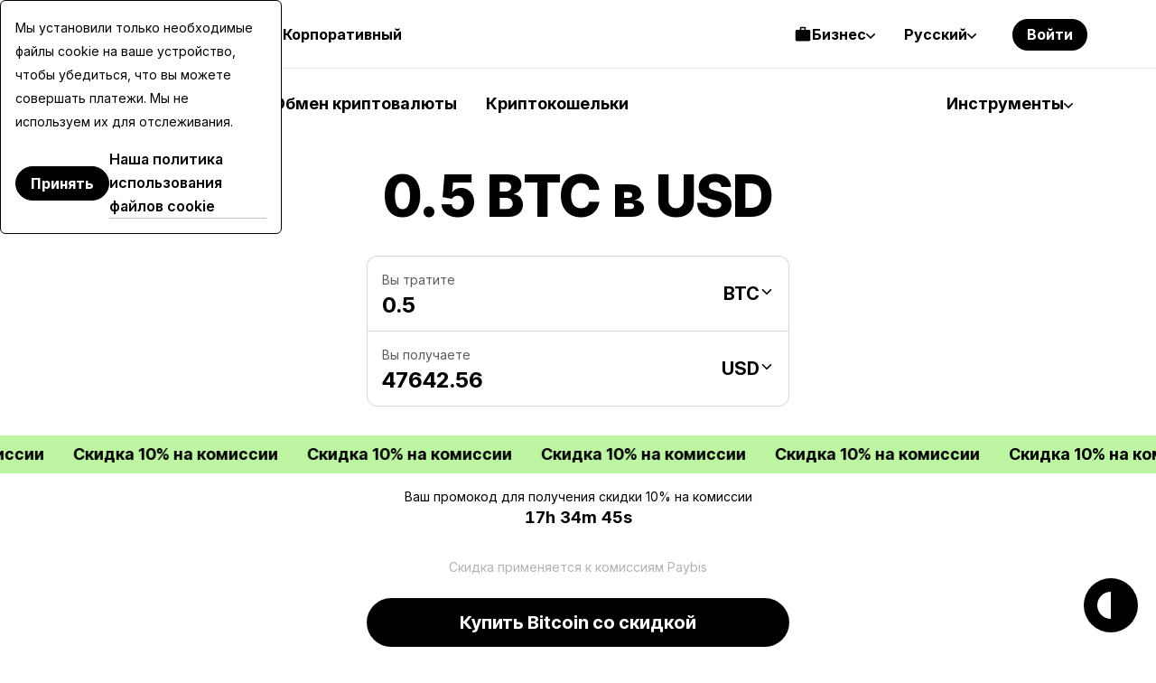

--- FILE ---
content_type: application/javascript
request_url: https://paybis.com/vite/assets/navigation-Q6MNUjEI.js
body_size: -257
content:
/* empty css                   */(()=>{const c=["price","price-history","what-if","growth-table","convert","popular","prices","how-to","crypto-trends","what-can-you-do","popular-faq","other-cryptos","learn","resources","reviews"];let o="";const r=new Set,n=()=>{document.querySelectorAll(".navigation-wrapper__item").forEach(e=>{e.classList.remove("active")}),o=""},i=e=>{if(e!==o){n(),o=e;const t=document.getElementById(`${e}-nav`);t&&t.classList.add("active")}},a={root:null,rootMargin:"0px",threshold:.2},l=new IntersectionObserver(e=>{for(const t of e){const s=t.target.id;if(t.isIntersecting){r.add(s),i(s);break}else r.delete(s)}if(r.size===0){n();return}},a);c.forEach(e=>{const t=document.getElementById(e);t&&l.observe(t)})})();
//# sourceMappingURL=navigation-Q6MNUjEI.js.map


--- FILE ---
content_type: application/javascript
request_url: https://paybis.com/vite/assets/cryptoPriceWS-DqAlOnRs.js
body_size: 1688
content:
import{V as E}from"./FreezeBody-B4swps0w.js";import{g as C}from"./fallback-BAobwesf.js";import{s as _}from"./authentication-service-api-client-CmVACL46.js";var b={exports:{}},$=b.exports,g;function w(){return g||(g=1,(function(d,S){(function(h,s){d.exports=s()})($,function(){return(function(h){function s(c){if(f[c])return f[c].exports;var u=f[c]={i:c,l:!1,exports:{}};return h[c].call(u.exports,u,u.exports,s),u.l=!0,u.exports}var f={};return s.m=h,s.c=f,s.d=function(c,u,m){s.o(c,u)||Object.defineProperty(c,u,{configurable:!1,enumerable:!0,get:m})},s.n=function(c){var u=c&&c.__esModule?function(){return c.default}:function(){return c};return s.d(u,"a",u),u},s.o=function(c,u){return Object.prototype.hasOwnProperty.call(c,u)},s.p="",s(s.s=1)})([function(h,s,f){function c(p,a){if(!(p instanceof a))throw new TypeError("Cannot call a class as a function")}Object.defineProperty(s,"__esModule",{value:!0});var u=(function(){function p(a,n){for(var t=0;t<n.length;t++){var e=n[t];e.enumerable=e.enumerable||!1,e.configurable=!0,"value"in e&&(e.writable=!0),Object.defineProperty(a,e.key,e)}}return function(a,n,t){return n&&p(a.prototype,n),t&&p(a,t),a}})(),m=(function(){function p(){c(this,p),this.listeners=new Map}return u(p,[{key:"addListener",value:function(a,n,t){return typeof n=="function"&&(this.listeners.has(a)||this.listeners.set(a,[]),this.listeners.get(a).push({callback:n,vm:t}),!0)}},{key:"removeListener",value:function(a,n,t){var e=this.listeners.get(a),o=void 0;return!!(e&&e.length&&(o=e.reduce(function(r,i,l){return typeof i.callback=="function"&&i.callback===n&&i.vm===t&&(r=l),r},-1))>-1)&&(e.splice(o,1),this.listeners.set(a,e),!0)}},{key:"emit",value:function(a){for(var n=arguments.length,t=Array(n>1?n-1:0),e=1;e<n;e++)t[e-1]=arguments[e];var o=this.listeners.get(a);return!(!o||!o.length)&&(o.forEach(function(r){var i;(i=r.callback).call.apply(i,[r.vm].concat(t))}),!0)}}]),p})();s.default=new m},function(h,s,f){h.exports=f(2)},function(h,s,f){function c(n){return n&&n.__esModule?n:{default:n}}Object.defineProperty(s,"__esModule",{value:!0});var u=f(3),m=c(u),p=f(0),a=c(p);s.default={install:function(n,t){var e=arguments.length>2&&arguments[2]!==void 0?arguments[2]:{};if(!t&&!e.connectManually)throw new Error("[vue-native-socket] cannot locate connection");var o=null;e.$setInstance=function(i){n.prototype.$socket=i},e.connectManually?(n.prototype.$connect=function(){var i=arguments.length>0&&arguments[0]!==void 0?arguments[0]:t,l=arguments.length>1&&arguments[1]!==void 0?arguments[1]:e;l.$setInstance=e.$setInstance,o=new m.default(i,l),n.prototype.$socket=o.WebSocket},n.prototype.$disconnect=function(){o&&o.reconnection&&(o.reconnection=!1),n.prototype.$socket&&(n.prototype.$socket.close(),delete n.prototype.$socket)}):(o=new m.default(t,e),n.prototype.$socket=o.WebSocket);var r=typeof Proxy<"u"&&typeof Proxy=="function"&&/native code/.test(Proxy.toString());n.mixin({created:function(){var i=this,l=this,y=this.$options.sockets;r?(this.$options.sockets=new Proxy({},{set:function(v,O,k){return a.default.addListener(O,k,l),v[O]=k,!0},deleteProperty:function(v,O){return a.default.removeListener(O,l.$options.sockets[O],l),delete v.key,!0}}),y&&Object.keys(y).forEach(function(v){i.$options.sockets[v]=y[v]})):(Object.seal(this.$options.sockets),y&&Object.keys(y).forEach(function(v){a.default.addListener(v,y[v],l)}))},beforeDestroy:function(){var i=this;if(r){var l=this.$options.sockets;l&&Object.keys(l).forEach(function(y){delete i.$options.sockets[y]})}}})}}},function(h,s,f){function c(n,t){if(!(n instanceof t))throw new TypeError("Cannot call a class as a function")}Object.defineProperty(s,"__esModule",{value:!0});var u=(function(){function n(t,e){for(var o=0;o<e.length;o++){var r=e[o];r.enumerable=r.enumerable||!1,r.configurable=!0,"value"in r&&(r.writable=!0),Object.defineProperty(t,r.key,r)}}return function(t,e,o){return e&&n(t.prototype,e),o&&n(t,o),t}})(),m=f(0),p=(function(n){return n&&n.__esModule?n:{default:n}})(m),a=(function(){function n(t){var e=arguments.length>1&&arguments[1]!==void 0?arguments[1]:{};c(this,n),this.format=e.format&&e.format.toLowerCase(),t.startsWith("//")&&(t=(window.location.protocol==="https:"?"wss":"ws")+":"+t),this.connectionUrl=t,this.opts=e,this.reconnection=this.opts.reconnection||!1,this.reconnectionAttempts=this.opts.reconnectionAttempts||1/0,this.reconnectionDelay=this.opts.reconnectionDelay||1e3,this.reconnectTimeoutId=0,this.reconnectionCount=0,this.passToStoreHandler=this.opts.passToStoreHandler||!1,this.connect(t,e),e.store&&(this.store=e.store),e.mutations&&(this.mutations=e.mutations),this.onEvent()}return u(n,[{key:"connect",value:function(t){var e=this,o=arguments.length>1&&arguments[1]!==void 0?arguments[1]:{},r=o.protocol||"";return this.WebSocket=o.WebSocket||(r===""?new WebSocket(t):new WebSocket(t,r)),this.format==="json"&&("sendObj"in this.WebSocket||(this.WebSocket.sendObj=function(i){return e.WebSocket.send(JSON.stringify(i))})),this.WebSocket}},{key:"reconnect",value:function(){var t=this;this.reconnectionCount<=this.reconnectionAttempts?(this.reconnectionCount++,clearTimeout(this.reconnectTimeoutId),this.reconnectTimeoutId=setTimeout(function(){t.store&&t.passToStore("SOCKET_RECONNECT",t.reconnectionCount),t.connect(t.connectionUrl,t.opts),t.onEvent()},this.reconnectionDelay)):this.store&&this.passToStore("SOCKET_RECONNECT_ERROR",!0)}},{key:"onEvent",value:function(){var t=this;["onmessage","onclose","onerror","onopen"].forEach(function(e){t.WebSocket[e]=function(o){p.default.emit(e,o),t.store&&t.passToStore("SOCKET_"+e,o),t.reconnection&&e==="onopen"&&(t.opts.$setInstance(o.currentTarget),t.reconnectionCount=0),t.reconnection&&e==="onclose"&&t.reconnect()}})}},{key:"passToStore",value:function(t,e){this.passToStoreHandler?this.passToStoreHandler(t,e,this.defaultPassToStore.bind(this)):this.defaultPassToStore(t,e)}},{key:"defaultPassToStore",value:function(t,e){if(t.startsWith("SOCKET_")){var o="commit",r=t.toUpperCase(),i=e;this.format==="json"&&e.data&&(i=JSON.parse(e.data),i.mutation?r=[i.namespace||"",i.mutation].filter(function(l){return!!l}).join("/"):i.action&&(o="dispatch",r=[i.namespace||"",i.action].filter(function(l){return!!l}).join("/"))),this.mutations&&(r=this.mutations[r]||r),this.store[o](r,i)}}}]),n})();s.default=a}])})})(b)),b.exports}var P=w();const x=C(P);function K(d,S,h){E.use(x,T(S,h),{connectManually:!0,store:_,mutations:{SOCKET_ONOPEN:d+"/SOCKET_ONOPEN",SOCKET_ONCLOSE:d+"/SOCKET_ONCLOSE",SOCKET_ONERROR:d+"/SOCKET_ONERROR",SOCKET_ONMESSAGE:d+"/SOCKET_ONMESSAGE",SOCKET_RECONNECT:d+"/SOCKET_RECONNECT"},format:"json",reconnection:!0,reconnectionAttempts:3}),E.prototype.$connect(),E.prototype.$connectToPrice=(s,f)=>{const c=T(s,f);E.prototype.$connect(c)}}function T(d,S){return`${SEO_API_WS_URL}?market=${d}&fiat=${S}`}export{K as w};
//# sourceMappingURL=cryptoPriceWS-DqAlOnRs.js.map


--- FILE ---
content_type: application/javascript
request_url: https://paybis.com/vite/assets/trustpilot-carousel-C5tAHQqp.js
body_size: 1307
content:
import{d as h,n as o,r as d,o as p,V as u}from"./FreezeBody-B4swps0w.js";import{i as g}from"./index-Ca1V5n7I.js";import{a as z}from"./errors-handling-DXsrw-f1.js";import{E as w}from"./embla-carousel.esm-CMPFBS9o.js";import{t as n}from"./simpleList-BUSkKoWG.js";import{i as b}from"./ResizeObserver.es-D6qJbdzf.js";/* empty css                   */import"./fallback-BAobwesf.js";import"./sentry-BQ-qCHX9.js";import"./cdnHelper-CInJBGIK.js";import"./navigation-fwEOKE63.js";import"./authentication-service-api-client-CmVACL46.js";import"./sortPriorityFiats-CtHdLBOS.js";import"./wallet-z-D3QN5Kmb.js";import"./numberFormatter-D8ZYGHTy.js";import"./helper-f0IFizqd.js";const x="data:image/svg+xml,%3csvg%20height='96'%20viewBox='0%200%20512%2096'%20width='512'%20xmlns='http://www.w3.org/2000/svg'%3e%3cg%20fill='none'%3e%3cg%20fill='%23dcdce6'%3e%3cpath%20d='m0%200h96v96h-96z'/%3e%3cpath%20d='m104%200h96v96h-96z'/%3e%3cpath%20d='m208%200h96v96h-96z'/%3e%3cpath%20d='m312%200h96v96h-96z'/%3e%3cpath%20d='m416%200h96v96h-96z'/%3e%3c/g%3e%3cpath%20d='m48%2064.7%2014.6-3.7%206.1%2018.8zm33.6-24.3h-25.7l-7.9-24.2-7.9%2024.2h-25.7l20.8%2015-7.9%2024.2%2020.8-15%2012.8-9.2z'%20fill='%23fff'/%3e%3cpath%20d='m152%2064.7%2014.6-3.7%206.1%2018.8zm33.6-24.3h-25.7l-7.9-24.2-7.9%2024.2h-25.7l20.8%2015-7.9%2024.2%2020.8-15%2012.8-9.2z'%20fill='%23fff'/%3e%3cpath%20d='m256%2064.7%2014.6-3.7%206.1%2018.8zm33.6-24.3h-25.7l-7.9-24.2-7.9%2024.2h-25.7l20.8%2015-7.9%2024.2%2020.8-15%2012.8-9.2z'%20fill='%23fff'/%3e%3cpath%20d='m360%2064.7%2014.6-3.7%206.1%2018.8zm33.6-24.3h-25.7l-7.9-24.2-7.9%2024.2h-25.7l20.8%2015-7.9%2024.2%2020.8-15%2012.8-9.2z'%20fill='%23fff'/%3e%3cpath%20d='m464%2064.7%2014.6-3.7%206.1%2018.8zm33.6-24.3h-25.7l-7.9-24.2-7.9%2024.2h-25.7l20.8%2015-7.9%2024.2%2020.8-15%2012.8-9.2z'%20fill='%23fff'/%3e%3c/g%3e%3c/svg%3e",C="data:image/svg+xml,%3csvg%20height='96'%20viewBox='0%200%20512%2096'%20width='512'%20xmlns='http://www.w3.org/2000/svg'%3e%3cg%20fill='none'%3e%3cpath%20d='m0%200h96v96h-96z'%20fill='%23ff3722'/%3e%3cpath%20d='m104%200h96v96h-96z'%20fill='%23dcdce6'/%3e%3cpath%20d='m208%200h96v96h-96z'%20fill='%23dcdce6'/%3e%3cpath%20d='m312%200h96v96h-96z'%20fill='%23dcdce6'/%3e%3cpath%20d='m416%200h96v96h-96z'%20fill='%23dcdce6'/%3e%3cg%20fill='%23fff'%3e%3cpath%20d='m48%2064.7%2014.6-3.7%206.1%2018.8zm33.6-24.3h-25.7l-7.9-24.2-7.9%2024.2h-25.7l20.8%2015-7.9%2024.2%2020.8-15%2012.8-9.2z'/%3e%3cpath%20d='m152%2064.7%2014.6-3.7%206.1%2018.8zm33.6-24.3h-25.7l-7.9-24.2-7.9%2024.2h-25.7l20.8%2015-7.9%2024.2%2020.8-15%2012.8-9.2z'/%3e%3cpath%20d='m256%2064.7%2014.6-3.7%206.1%2018.8zm33.6-24.3h-25.7l-7.9-24.2-7.9%2024.2h-25.7l20.8%2015-7.9%2024.2%2020.8-15%2012.8-9.2z'/%3e%3cpath%20d='m360%2064.7%2014.6-3.7%206.1%2018.8zm33.6-24.3h-25.7l-7.9-24.2-7.9%2024.2h-25.7l20.8%2015-7.9%2024.2%2020.8-15%2012.8-9.2z'/%3e%3cpath%20d='m464%2064.7%2014.6-3.7%206.1%2018.8zm33.6-24.3h-25.7l-7.9-24.2-7.9%2024.2h-25.7l20.8%2015-7.9%2024.2%2020.8-15%2012.8-9.2z'/%3e%3c/g%3e%3c/g%3e%3c/svg%3e",$="data:image/svg+xml,%3csvg%20height='96'%20viewBox='0%200%20512%2096'%20width='512'%20xmlns='http://www.w3.org/2000/svg'%3e%3cg%20fill='none'%3e%3cpath%20d='m0%200h96v96h-96z'%20fill='%23ff8622'/%3e%3cpath%20d='m104%200h96v96h-96z'%20fill='%23ff8622'/%3e%3cpath%20d='m208%200h96v96h-96z'%20fill='%23dcdce6'/%3e%3cpath%20d='m312%200h96v96h-96z'%20fill='%23dcdce6'/%3e%3cpath%20d='m416%200h96v96h-96z'%20fill='%23dcdce6'/%3e%3cg%20fill='%23fff'%3e%3cpath%20d='m48%2064.7%2014.6-3.7%206.1%2018.8zm33.6-24.3h-25.7l-7.9-24.2-7.9%2024.2h-25.7l20.8%2015-7.9%2024.2%2020.8-15%2012.8-9.2z'/%3e%3cpath%20d='m152%2064.7%2014.6-3.7%206.1%2018.8zm33.6-24.3h-25.7l-7.9-24.2-7.9%2024.2h-25.7l20.8%2015-7.9%2024.2%2020.8-15%2012.8-9.2z'/%3e%3cpath%20d='m256%2064.7%2014.6-3.7%206.1%2018.8zm33.6-24.3h-25.7l-7.9-24.2-7.9%2024.2h-25.7l20.8%2015-7.9%2024.2%2020.8-15%2012.8-9.2z'/%3e%3cpath%20d='m360%2064.7%2014.6-3.7%206.1%2018.8zm33.6-24.3h-25.7l-7.9-24.2-7.9%2024.2h-25.7l20.8%2015-7.9%2024.2%2020.8-15%2012.8-9.2z'/%3e%3cpath%20d='m464%2064.7%2014.6-3.7%206.1%2018.8zm33.6-24.3h-25.7l-7.9-24.2-7.9%2024.2h-25.7l20.8%2015-7.9%2024.2%2020.8-15%2012.8-9.2z'/%3e%3c/g%3e%3c/g%3e%3c/svg%3e",R="data:image/svg+xml,%3csvg%20height='96'%20viewBox='0%200%20512%2096'%20width='512'%20xmlns='http://www.w3.org/2000/svg'%3e%3cg%20fill='none'%3e%3cpath%20d='m0%200h96v96h-96z'%20fill='%23ffce00'/%3e%3cpath%20d='m104%200h96v96h-96z'%20fill='%23ffce00'/%3e%3cpath%20d='m208%200h96v96h-96z'%20fill='%23ffce00'/%3e%3cpath%20d='m312%200h96v96h-96z'%20fill='%23dcdce6'/%3e%3cpath%20d='m416%200h96v96h-96z'%20fill='%23dcdce6'/%3e%3cg%20fill='%23fff'%3e%3cpath%20d='m48%2064.7%2014.6-3.7%206.1%2018.8zm33.6-24.3h-25.7l-7.9-24.2-7.9%2024.2h-25.7l20.8%2015-7.9%2024.2%2020.8-15%2012.8-9.2z'/%3e%3cpath%20d='m152%2064.7%2014.6-3.7%206.1%2018.8zm33.6-24.3h-25.7l-7.9-24.2-7.9%2024.2h-25.7l20.8%2015-7.9%2024.2%2020.8-15%2012.8-9.2z'/%3e%3cpath%20d='m256%2064.7%2014.6-3.7%206.1%2018.8zm33.6-24.3h-25.7l-7.9-24.2-7.9%2024.2h-25.7l20.8%2015-7.9%2024.2%2020.8-15%2012.8-9.2z'/%3e%3cpath%20d='m360%2064.7%2014.6-3.7%206.1%2018.8zm33.6-24.3h-25.7l-7.9-24.2-7.9%2024.2h-25.7l20.8%2015-7.9%2024.2%2020.8-15%2012.8-9.2z'/%3e%3cpath%20d='m464%2064.7%2014.6-3.7%206.1%2018.8zm33.6-24.3h-25.7l-7.9-24.2-7.9%2024.2h-25.7l20.8%2015-7.9%2024.2%2020.8-15%2012.8-9.2z'/%3e%3c/g%3e%3c/g%3e%3c/svg%3e",y="data:image/svg+xml,%3csvg%20height='96'%20viewBox='0%200%20512%2096'%20width='512'%20xmlns='http://www.w3.org/2000/svg'%3e%3cg%20fill='none'%3e%3cpath%20d='m0%200h96v96h-96z'%20fill='%2373cf11'/%3e%3cpath%20d='m104%200h96v96h-96z'%20fill='%2373cf11'/%3e%3cpath%20d='m208%200h96v96h-96z'%20fill='%2373cf11'/%3e%3cpath%20d='m312%200h96v96h-96z'%20fill='%2373cf11'/%3e%3cpath%20d='m416%200h96v96h-96z'%20fill='%23dcdce6'/%3e%3cg%20fill='%23fff'%3e%3cpath%20d='m48%2064.7%2014.6-3.7%206.1%2018.8zm33.6-24.3h-25.7l-7.9-24.2-7.9%2024.2h-25.7l20.8%2015-7.9%2024.2%2020.8-15%2012.8-9.2z'/%3e%3cpath%20d='m152%2064.7%2014.6-3.7%206.1%2018.8zm33.6-24.3h-25.7l-7.9-24.2-7.9%2024.2h-25.7l20.8%2015-7.9%2024.2%2020.8-15%2012.8-9.2z'/%3e%3cpath%20d='m256%2064.7%2014.6-3.7%206.1%2018.8zm33.6-24.3h-25.7l-7.9-24.2-7.9%2024.2h-25.7l20.8%2015-7.9%2024.2%2020.8-15%2012.8-9.2z'/%3e%3cpath%20d='m360%2064.7%2014.6-3.7%206.1%2018.8zm33.6-24.3h-25.7l-7.9-24.2-7.9%2024.2h-25.7l20.8%2015-7.9%2024.2%2020.8-15%2012.8-9.2z'/%3e%3cpath%20d='m464%2064.7%2014.6-3.7%206.1%2018.8zm33.6-24.3h-25.7l-7.9-24.2-7.9%2024.2h-25.7l20.8%2015-7.9%2024.2%2020.8-15%2012.8-9.2z'/%3e%3c/g%3e%3c/g%3e%3c/svg%3e",B="data:image/svg+xml,%3csvg%20height='96'%20viewBox='0%200%20512%2096'%20width='512'%20xmlns='http://www.w3.org/2000/svg'%3e%3cg%20fill='none'%3e%3cg%20fill='%2300b67a'%3e%3cpath%20d='m0%200h96v96h-96z'/%3e%3cpath%20d='m104%200h96v96h-96z'/%3e%3cpath%20d='m208%200h96v96h-96z'/%3e%3cpath%20d='m312%200h96v96h-96z'/%3e%3cpath%20d='m416%200h96v96h-96z'/%3e%3c/g%3e%3cpath%20d='m48%2064.7%2014.6-3.7%206.1%2018.8zm33.6-24.3h-25.7l-7.9-24.2-7.9%2024.2h-25.7l20.8%2015-7.9%2024.2%2020.8-15%2012.8-9.2z'%20fill='%23fff'/%3e%3cpath%20d='m152%2064.7%2014.6-3.7%206.1%2018.8zm33.6-24.3h-25.7l-7.9-24.2-7.9%2024.2h-25.7l20.8%2015-7.9%2024.2%2020.8-15%2012.8-9.2z'%20fill='%23fff'/%3e%3cpath%20d='m256%2064.7%2014.6-3.7%206.1%2018.8zm33.6-24.3h-25.7l-7.9-24.2-7.9%2024.2h-25.7l20.8%2015-7.9%2024.2%2020.8-15%2012.8-9.2z'%20fill='%23fff'/%3e%3cpath%20d='m360%2064.7%2014.6-3.7%206.1%2018.8zm33.6-24.3h-25.7l-7.9-24.2-7.9%2024.2h-25.7l20.8%2015-7.9%2024.2%2020.8-15%2012.8-9.2z'%20fill='%23fff'/%3e%3cpath%20d='m464%2064.7%2014.6-3.7%206.1%2018.8zm33.6-24.3h-25.7l-7.9-24.2-7.9%2024.2h-25.7l20.8%2015-7.9%2024.2%2020.8-15%2012.8-9.2z'%20fill='%23fff'/%3e%3c/g%3e%3c/svg%3e",E=h({__name:"TrustpilotSlideDefault",props:{review:null},setup(s){const l=s;function t(e){return new URL(Object.assign({"../../../assets/images/trustpilot/default/stars-0.svg":x,"../../../assets/images/trustpilot/default/stars-1.svg":C,"../../../assets/images/trustpilot/default/stars-2.svg":$,"../../../assets/images/trustpilot/default/stars-3.svg":R,"../../../assets/images/trustpilot/default/stars-4.svg":y,"../../../assets/images/trustpilot/default/stars-5.svg":B})[`../../../assets/images/trustpilot/default/stars-${e}.svg`],import.meta.url).href}return{__sfc:!0,props:l,getImgUrl:t}}});var I=function(){var l=this,t=l._self._c,e=l._self._setupProxy;return t("div",{staticClass:"trustpilot-slide-default"},[t("img",{staticClass:"trustpilot-slide-default__rate",attrs:{alt:"Star "+e.props.review.stars,width:"108",height:"20",loading:"lazy",src:e.getImgUrl(e.props.review.stars)}}),t("div",{staticClass:"trustpilot-slide-default__title"},[e.props.review.reviewUrl?[t("a",{ref:"noopener",attrs:{href:e.props.review.reviewUrl,target:"_blank"}},[l._v(" "+l._s(e.props.review.title)+" ")])]:[l._v(" "+l._s(e.props.review.title)+" ")]],2),t("div",{staticClass:"trustpilot-slide-default__text"},[l._v(" "+l._s(e.props.review.text)+" ")]),t("div",{staticClass:"trustpilot-slide-default__footer"},[t("div",{staticClass:"trustpilot-slide-default__consumer"},[l._v(" "+l._s(e.props.review.consumer)+" ")]),t("div",{staticClass:"trustpilot-slide-default__date"},[l._v(l._s(e.props.review.createdAtString))])])])},P=[],S=o(E,I,P,!1,null,"7f81ce75");const W=S.exports,D=h({__name:"EmblaCarousel",props:{options:{default:()=>({})}},setup(s){const l=s,t=n("emblaRef"),e=d(null);return p(()=>{if(!t.value)return;const r={...{loop:!0,align:"start",slidesToScroll:"auto"},...l.options};e.value=w(t.value,r)}),{__sfc:!0,props:l,emblaRef:t,emblaApi:e,scrollPrev:()=>{e.value?.scrollPrev()},scrollNext:()=>{e.value?.scrollNext()}}}});var T=function(){var l=this,t=l._self._c,e=l._self._setupProxy;return t("div",[t("div",{ref:"emblaRef",staticClass:"embla"},[t("div",{staticClass:"embla__container"},[l._t("default")],2)]),t("div",{staticClass:"embla__buttons"},[t("button",{staticClass:"embla__button embla__button--prev",attrs:{"aria-label":"Previous slide"},on:{click:e.scrollPrev}}),t("button",{staticClass:"embla__button embla__button--next",attrs:{"aria-label":"Next slide"},on:{click:e.scrollNext}})])])},O=[],k=o(D,T,O,!1,null,"20491ee2");const M=k.exports,N=h({__name:"TrustpilotCarousel",setup(s){const{reviews:l}=z("trustpilot",["reviews"]),t=272,e=458,a=d(t),i=n("trustpilotСarouselRef"),c=()=>{const v=(i.value?.$el.offsetWidth||window.innerWidth)-36,_=Math.floor(v/4);a.value=Math.min(e,Math.max(t,_))},r=window.ResizeObserver||b,m=new r(c);return p(()=>{i.value&&m.observe(i.value.$el),c()}),{__sfc:!0,reviews:l,SLIDE_MIN_WIDTH:t,SLIDE_MAX_WIDTH:e,slideWidth:a,trustpilotСarouselRef:i,calculateSlideWidth:c,ResizeObserver:r,resizeObserver:m,TrustpilotSlideDefault:W,EmblaCarousel:M}}});var U=function(){var l=this,t=l._self._c,e=l._self._setupProxy;return t(e.EmblaCarousel,{ref:"trustpilotСarouselRef",staticClass:"trustpilot-carousel"},l._l(e.reviews,function(a){return t(e.TrustpilotSlideDefault,{key:a.reviewUrl,staticClass:"trustpilot-carousel__slide",style:{width:e.slideWidth+"px"},attrs:{review:a}})}),1)},A=[],F=o(N,U,A,!1,null,"f18dac3a");const L=F.exports,H=document.getElementById("trustpilot-carousel-loader"),f=document.getElementById("trustpilot-block-lazy");function V(){document&&new u({i18n:g,render:s=>s(L),mounted(){H.remove(),f&&f.remove()}}).$mount("#trustpilot-carousel-app")}V();
//# sourceMappingURL=trustpilot-carousel-C5tAHQqp.js.map


--- FILE ---
content_type: application/javascript
request_url: https://paybis.com/vite/assets/chart-shgNG4cE.js
body_size: 51000
content:
function Jt(i){return i+.5|0}const rt=(i,t,e)=>Math.max(Math.min(i,e),t);function Ht(i){return rt(Jt(i*2.55),0,255)}function ct(i){return rt(Jt(i*255),0,255)}function nt(i){return rt(Jt(i/2.55)/100,0,1)}function ri(i){return rt(Jt(i*100),0,100)}const Y={0:0,1:1,2:2,3:3,4:4,5:5,6:6,7:7,8:8,9:9,A:10,B:11,C:12,D:13,E:14,F:15,a:10,b:11,c:12,d:13,e:14,f:15},Be=[..."0123456789ABCDEF"],en=i=>Be[i&15],sn=i=>Be[(i&240)>>4]+Be[i&15],se=i=>(i&240)>>4===(i&15),nn=i=>se(i.r)&&se(i.g)&&se(i.b)&&se(i.a);function on(i){var t=i.length,e;return i[0]==="#"&&(t===4||t===5?e={r:255&Y[i[1]]*17,g:255&Y[i[2]]*17,b:255&Y[i[3]]*17,a:t===5?Y[i[4]]*17:255}:(t===7||t===9)&&(e={r:Y[i[1]]<<4|Y[i[2]],g:Y[i[3]]<<4|Y[i[4]],b:Y[i[5]]<<4|Y[i[6]],a:t===9?Y[i[7]]<<4|Y[i[8]]:255})),e}const rn=(i,t)=>i<255?t(i):"";function an(i){var t=nn(i)?en:sn;return i?"#"+t(i.r)+t(i.g)+t(i.b)+rn(i.a,t):void 0}const ln=/^(hsla?|hwb|hsv)\(\s*([-+.e\d]+)(?:deg)?[\s,]+([-+.e\d]+)%[\s,]+([-+.e\d]+)%(?:[\s,]+([-+.e\d]+)(%)?)?\s*\)$/;function bs(i,t,e){const s=t*Math.min(e,1-e),n=(o,r=(o+i/30)%12)=>e-s*Math.max(Math.min(r-3,9-r,1),-1);return[n(0),n(8),n(4)]}function cn(i,t,e){const s=(n,o=(n+i/60)%6)=>e-e*t*Math.max(Math.min(o,4-o,1),0);return[s(5),s(3),s(1)]}function hn(i,t,e){const s=bs(i,1,.5);let n;for(t+e>1&&(n=1/(t+e),t*=n,e*=n),n=0;n<3;n++)s[n]*=1-t-e,s[n]+=t;return s}function dn(i,t,e,s,n){return i===n?(t-e)/s+(t<e?6:0):t===n?(e-i)/s+2:(i-t)/s+4}function Ue(i){const e=i.r/255,s=i.g/255,n=i.b/255,o=Math.max(e,s,n),r=Math.min(e,s,n),a=(o+r)/2;let l,c,h;return o!==r&&(h=o-r,c=a>.5?h/(2-o-r):h/(o+r),l=dn(e,s,n,h,o),l=l*60+.5),[l|0,c||0,a]}function Xe(i,t,e,s){return(Array.isArray(t)?i(t[0],t[1],t[2]):i(t,e,s)).map(ct)}function Ke(i,t,e){return Xe(bs,i,t,e)}function fn(i,t,e){return Xe(hn,i,t,e)}function un(i,t,e){return Xe(cn,i,t,e)}function _s(i){return(i%360+360)%360}function gn(i){const t=ln.exec(i);let e=255,s;if(!t)return;t[5]!==s&&(e=t[6]?Ht(+t[5]):ct(+t[5]));const n=_s(+t[2]),o=+t[3]/100,r=+t[4]/100;return t[1]==="hwb"?s=fn(n,o,r):t[1]==="hsv"?s=un(n,o,r):s=Ke(n,o,r),{r:s[0],g:s[1],b:s[2],a:e}}function pn(i,t){var e=Ue(i);e[0]=_s(e[0]+t),e=Ke(e),i.r=e[0],i.g=e[1],i.b=e[2]}function mn(i){if(!i)return;const t=Ue(i),e=t[0],s=ri(t[1]),n=ri(t[2]);return i.a<255?`hsla(${e}, ${s}%, ${n}%, ${nt(i.a)})`:`hsl(${e}, ${s}%, ${n}%)`}const ai={x:"dark",Z:"light",Y:"re",X:"blu",W:"gr",V:"medium",U:"slate",A:"ee",T:"ol",S:"or",B:"ra",C:"lateg",D:"ights",R:"in",Q:"turquois",E:"hi",P:"ro",O:"al",N:"le",M:"de",L:"yello",F:"en",K:"ch",G:"arks",H:"ea",I:"ightg",J:"wh"},li={OiceXe:"f0f8ff",antiquewEte:"faebd7",aqua:"ffff",aquamarRe:"7fffd4",azuY:"f0ffff",beige:"f5f5dc",bisque:"ffe4c4",black:"0",blanKedOmond:"ffebcd",Xe:"ff",XeviTet:"8a2be2",bPwn:"a52a2a",burlywood:"deb887",caMtXe:"5f9ea0",KartYuse:"7fff00",KocTate:"d2691e",cSO:"ff7f50",cSnflowerXe:"6495ed",cSnsilk:"fff8dc",crimson:"dc143c",cyan:"ffff",xXe:"8b",xcyan:"8b8b",xgTMnPd:"b8860b",xWay:"a9a9a9",xgYF:"6400",xgYy:"a9a9a9",xkhaki:"bdb76b",xmagFta:"8b008b",xTivegYF:"556b2f",xSange:"ff8c00",xScEd:"9932cc",xYd:"8b0000",xsOmon:"e9967a",xsHgYF:"8fbc8f",xUXe:"483d8b",xUWay:"2f4f4f",xUgYy:"2f4f4f",xQe:"ced1",xviTet:"9400d3",dAppRk:"ff1493",dApskyXe:"bfff",dimWay:"696969",dimgYy:"696969",dodgerXe:"1e90ff",fiYbrick:"b22222",flSOwEte:"fffaf0",foYstWAn:"228b22",fuKsia:"ff00ff",gaRsbSo:"dcdcdc",ghostwEte:"f8f8ff",gTd:"ffd700",gTMnPd:"daa520",Way:"808080",gYF:"8000",gYFLw:"adff2f",gYy:"808080",honeyMw:"f0fff0",hotpRk:"ff69b4",RdianYd:"cd5c5c",Rdigo:"4b0082",ivSy:"fffff0",khaki:"f0e68c",lavFMr:"e6e6fa",lavFMrXsh:"fff0f5",lawngYF:"7cfc00",NmoncEffon:"fffacd",ZXe:"add8e6",ZcSO:"f08080",Zcyan:"e0ffff",ZgTMnPdLw:"fafad2",ZWay:"d3d3d3",ZgYF:"90ee90",ZgYy:"d3d3d3",ZpRk:"ffb6c1",ZsOmon:"ffa07a",ZsHgYF:"20b2aa",ZskyXe:"87cefa",ZUWay:"778899",ZUgYy:"778899",ZstAlXe:"b0c4de",ZLw:"ffffe0",lime:"ff00",limegYF:"32cd32",lRF:"faf0e6",magFta:"ff00ff",maPon:"800000",VaquamarRe:"66cdaa",VXe:"cd",VScEd:"ba55d3",VpurpN:"9370db",VsHgYF:"3cb371",VUXe:"7b68ee",VsprRggYF:"fa9a",VQe:"48d1cc",VviTetYd:"c71585",midnightXe:"191970",mRtcYam:"f5fffa",mistyPse:"ffe4e1",moccasR:"ffe4b5",navajowEte:"ffdead",navy:"80",Tdlace:"fdf5e6",Tive:"808000",TivedBb:"6b8e23",Sange:"ffa500",SangeYd:"ff4500",ScEd:"da70d6",pOegTMnPd:"eee8aa",pOegYF:"98fb98",pOeQe:"afeeee",pOeviTetYd:"db7093",papayawEp:"ffefd5",pHKpuff:"ffdab9",peru:"cd853f",pRk:"ffc0cb",plum:"dda0dd",powMrXe:"b0e0e6",purpN:"800080",YbeccapurpN:"663399",Yd:"ff0000",Psybrown:"bc8f8f",PyOXe:"4169e1",saddNbPwn:"8b4513",sOmon:"fa8072",sandybPwn:"f4a460",sHgYF:"2e8b57",sHshell:"fff5ee",siFna:"a0522d",silver:"c0c0c0",skyXe:"87ceeb",UXe:"6a5acd",UWay:"708090",UgYy:"708090",snow:"fffafa",sprRggYF:"ff7f",stAlXe:"4682b4",tan:"d2b48c",teO:"8080",tEstN:"d8bfd8",tomato:"ff6347",Qe:"40e0d0",viTet:"ee82ee",JHt:"f5deb3",wEte:"ffffff",wEtesmoke:"f5f5f5",Lw:"ffff00",LwgYF:"9acd32"};function bn(){const i={},t=Object.keys(li),e=Object.keys(ai);let s,n,o,r,a;for(s=0;s<t.length;s++){for(r=a=t[s],n=0;n<e.length;n++)o=e[n],a=a.replace(o,ai[o]);o=parseInt(li[r],16),i[a]=[o>>16&255,o>>8&255,o&255]}return i}let ne;function _n(i){ne||(ne=bn(),ne.transparent=[0,0,0,0]);const t=ne[i.toLowerCase()];return t&&{r:t[0],g:t[1],b:t[2],a:t.length===4?t[3]:255}}const xn=/^rgba?\(\s*([-+.\d]+)(%)?[\s,]+([-+.e\d]+)(%)?[\s,]+([-+.e\d]+)(%)?(?:[\s,/]+([-+.e\d]+)(%)?)?\s*\)$/;function yn(i){const t=xn.exec(i);let e=255,s,n,o;if(t){if(t[7]!==s){const r=+t[7];e=t[8]?Ht(r):rt(r*255,0,255)}return s=+t[1],n=+t[3],o=+t[5],s=255&(t[2]?Ht(s):rt(s,0,255)),n=255&(t[4]?Ht(n):rt(n,0,255)),o=255&(t[6]?Ht(o):rt(o,0,255)),{r:s,g:n,b:o,a:e}}}function vn(i){return i&&(i.a<255?`rgba(${i.r}, ${i.g}, ${i.b}, ${nt(i.a)})`:`rgb(${i.r}, ${i.g}, ${i.b})`)}const Pe=i=>i<=.0031308?i*12.92:Math.pow(i,1/2.4)*1.055-.055,Mt=i=>i<=.04045?i/12.92:Math.pow((i+.055)/1.055,2.4);function kn(i,t,e){const s=Mt(nt(i.r)),n=Mt(nt(i.g)),o=Mt(nt(i.b));return{r:ct(Pe(s+e*(Mt(nt(t.r))-s))),g:ct(Pe(n+e*(Mt(nt(t.g))-n))),b:ct(Pe(o+e*(Mt(nt(t.b))-o))),a:i.a+e*(t.a-i.a)}}function oe(i,t,e){if(i){let s=Ue(i);s[t]=Math.max(0,Math.min(s[t]+s[t]*e,t===0?360:1)),s=Ke(s),i.r=s[0],i.g=s[1],i.b=s[2]}}function xs(i,t){return i&&Object.assign(t||{},i)}function ci(i){var t={r:0,g:0,b:0,a:255};return Array.isArray(i)?i.length>=3&&(t={r:i[0],g:i[1],b:i[2],a:255},i.length>3&&(t.a=ct(i[3]))):(t=xs(i,{r:0,g:0,b:0,a:1}),t.a=ct(t.a)),t}function wn(i){return i.charAt(0)==="r"?yn(i):gn(i)}class Kt{constructor(t){if(t instanceof Kt)return t;const e=typeof t;let s;e==="object"?s=ci(t):e==="string"&&(s=on(t)||_n(t)||wn(t)),this._rgb=s,this._valid=!!s}get valid(){return this._valid}get rgb(){var t=xs(this._rgb);return t&&(t.a=nt(t.a)),t}set rgb(t){this._rgb=ci(t)}rgbString(){return this._valid?vn(this._rgb):void 0}hexString(){return this._valid?an(this._rgb):void 0}hslString(){return this._valid?mn(this._rgb):void 0}mix(t,e){if(t){const s=this.rgb,n=t.rgb;let o;const r=e===o?.5:e,a=2*r-1,l=s.a-n.a,c=((a*l===-1?a:(a+l)/(1+a*l))+1)/2;o=1-c,s.r=255&c*s.r+o*n.r+.5,s.g=255&c*s.g+o*n.g+.5,s.b=255&c*s.b+o*n.b+.5,s.a=r*s.a+(1-r)*n.a,this.rgb=s}return this}interpolate(t,e){return t&&(this._rgb=kn(this._rgb,t._rgb,e)),this}clone(){return new Kt(this.rgb)}alpha(t){return this._rgb.a=ct(t),this}clearer(t){const e=this._rgb;return e.a*=1-t,this}greyscale(){const t=this._rgb,e=Jt(t.r*.3+t.g*.59+t.b*.11);return t.r=t.g=t.b=e,this}opaquer(t){const e=this._rgb;return e.a*=1+t,this}negate(){const t=this._rgb;return t.r=255-t.r,t.g=255-t.g,t.b=255-t.b,this}lighten(t){return oe(this._rgb,2,t),this}darken(t){return oe(this._rgb,2,-t),this}saturate(t){return oe(this._rgb,1,t),this}desaturate(t){return oe(this._rgb,1,-t),this}rotate(t){return pn(this._rgb,t),this}}function et(){}const Sn=(()=>{let i=0;return()=>i++})();function L(i){return i==null}function z(i){if(Array.isArray&&Array.isArray(i))return!0;const t=Object.prototype.toString.call(i);return t.slice(0,7)==="[object"&&t.slice(-6)==="Array]"}function D(i){return i!==null&&Object.prototype.toString.call(i)==="[object Object]"}function X(i){return(typeof i=="number"||i instanceof Number)&&isFinite(+i)}function Z(i,t){return X(i)?i:t}function C(i,t){return typeof i>"u"?t:i}const Mn=(i,t)=>typeof i=="string"&&i.endsWith("%")?parseFloat(i)/100*t:+i;function I(i,t,e){if(i&&typeof i.call=="function")return i.apply(e,t)}function A(i,t,e,s){let n,o,r;if(z(i))for(o=i.length,n=0;n<o;n++)t.call(e,i[n],n);else if(D(i))for(r=Object.keys(i),o=r.length,n=0;n<o;n++)t.call(e,i[r[n]],r[n])}function _e(i,t){let e,s,n,o;if(!i||!t||i.length!==t.length)return!1;for(e=0,s=i.length;e<s;++e)if(n=i[e],o=t[e],n.datasetIndex!==o.datasetIndex||n.index!==o.index)return!1;return!0}function xe(i){if(z(i))return i.map(xe);if(D(i)){const t=Object.create(null),e=Object.keys(i),s=e.length;let n=0;for(;n<s;++n)t[e[n]]=xe(i[e[n]]);return t}return i}function ys(i){return["__proto__","prototype","constructor"].indexOf(i)===-1}function On(i,t,e,s){if(!ys(i))return;const n=t[i],o=e[i];D(n)&&D(o)?qt(n,o,s):t[i]=xe(o)}function qt(i,t,e){const s=z(t)?t:[t],n=s.length;if(!D(i))return i;e=e||{};const o=e.merger||On;let r;for(let a=0;a<n;++a){if(r=s[a],!D(r))continue;const l=Object.keys(r);for(let c=0,h=l.length;c<h;++c)o(l[c],i,r,e)}return i}function Vt(i,t){return qt(i,t,{merger:Cn})}function Cn(i,t,e){if(!ys(i))return;const s=t[i],n=e[i];D(s)&&D(n)?Vt(s,n):Object.prototype.hasOwnProperty.call(t,i)||(t[i]=xe(n))}const hi={"":i=>i,x:i=>i.x,y:i=>i.y};function Dn(i){const t=i.split("."),e=[];let s="";for(const n of t)s+=n,s.endsWith("\\")?s=s.slice(0,-1)+".":(e.push(s),s="");return e}function Pn(i){const t=Dn(i);return e=>{for(const s of t){if(s==="")break;e=e&&e[s]}return e}}function ye(i,t){return(hi[t]||(hi[t]=Pn(t)))(i)}function qe(i){return i.charAt(0).toUpperCase()+i.slice(1)}const ve=i=>typeof i<"u",ht=i=>typeof i=="function",di=(i,t)=>{if(i.size!==t.size)return!1;for(const e of i)if(!t.has(e))return!1;return!0};function Tn(i){return i.type==="mouseup"||i.type==="click"||i.type==="contextmenu"}const B=Math.PI,tt=2*B,An=tt+B,ke=Number.POSITIVE_INFINITY,Ln=B/180,K=B/2,ut=B/4,fi=B*2/3,vs=Math.log10,Ct=Math.sign;function $t(i,t,e){return Math.abs(i-t)<e}function ui(i){const t=Math.round(i);i=$t(i,t,i/1e3)?t:i;const e=Math.pow(10,Math.floor(vs(i))),s=i/e;return(s<=1?1:s<=2?2:s<=5?5:10)*e}function In(i){const t=[],e=Math.sqrt(i);let s;for(s=1;s<e;s++)i%s===0&&(t.push(s),t.push(i/s));return e===(e|0)&&t.push(e),t.sort((n,o)=>n-o).pop(),t}function Fn(i){return typeof i=="symbol"||typeof i=="object"&&i!==null&&!(Symbol.toPrimitive in i||"toString"in i||"valueOf"in i)}function Gt(i){return!Fn(i)&&!isNaN(parseFloat(i))&&isFinite(i)}function En(i,t){const e=Math.round(i);return e-t<=i&&e+t>=i}function Rn(i,t,e){let s,n,o;for(s=0,n=i.length;s<n;s++)o=i[s][e],isNaN(o)||(t.min=Math.min(t.min,o),t.max=Math.max(t.max,o))}function _t(i){return i*(B/180)}function zn(i){return i*(180/B)}function gi(i){if(!X(i))return;let t=1,e=0;for(;Math.round(i*t)/t!==i;)t*=10,e++;return e}function Bn(i,t){const e=t.x-i.x,s=t.y-i.y,n=Math.sqrt(e*e+s*s);let o=Math.atan2(s,e);return o<-.5*B&&(o+=tt),{angle:o,distance:n}}function He(i,t){return Math.sqrt(Math.pow(t.x-i.x,2)+Math.pow(t.y-i.y,2))}function Hn(i,t){return(i-t+An)%tt-B}function ot(i){return(i%tt+tt)%tt}function ks(i,t,e,s){const n=ot(i),o=ot(t),r=ot(e),a=ot(o-n),l=ot(r-n),c=ot(n-o),h=ot(n-r);return n===o||n===r||s&&o===r||a>l&&c<h}function U(i,t,e){return Math.max(t,Math.min(e,i))}function Wn(i){return U(i,-32768,32767)}function Wt(i,t,e,s=1e-6){return i>=Math.min(t,e)-s&&i<=Math.max(t,e)+s}function Ge(i,t,e){e=e||(r=>i[r]<t);let s=i.length-1,n=0,o;for(;s-n>1;)o=n+s>>1,e(o)?n=o:s=o;return{lo:n,hi:s}}const xt=(i,t,e,s)=>Ge(i,e,s?n=>{const o=i[n][t];return o<e||o===e&&i[n+1][t]===e}:n=>i[n][t]<e),Nn=(i,t,e)=>Ge(i,e,s=>i[s][t]>=e);function jn(i,t,e){let s=0,n=i.length;for(;s<n&&i[s]<t;)s++;for(;n>s&&i[n-1]>e;)n--;return s>0||n<i.length?i.slice(s,n):i}const ws=["push","pop","shift","splice","unshift"];function Vn(i,t){if(i._chartjs){i._chartjs.listeners.push(t);return}Object.defineProperty(i,"_chartjs",{configurable:!0,enumerable:!1,value:{listeners:[t]}}),ws.forEach(e=>{const s="_onData"+qe(e),n=i[e];Object.defineProperty(i,e,{configurable:!0,enumerable:!1,value(...o){const r=n.apply(this,o);return i._chartjs.listeners.forEach(a=>{typeof a[s]=="function"&&a[s](...o)}),r}})})}function pi(i,t){const e=i._chartjs;if(!e)return;const s=e.listeners,n=s.indexOf(t);n!==-1&&s.splice(n,1),!(s.length>0)&&(ws.forEach(o=>{delete i[o]}),delete i._chartjs)}function $n(i){const t=new Set(i);return t.size===i.length?i:Array.from(t)}const Ss=(function(){return typeof window>"u"?function(i){return i()}:window.requestAnimationFrame})();function Ms(i,t){let e=[],s=!1;return function(...n){e=n,s||(s=!0,Ss.call(window,()=>{s=!1,i.apply(t,e)}))}}function Yn(i,t){let e;return function(...s){return t?(clearTimeout(e),e=setTimeout(i,t,s)):i.apply(this,s),t}}const Os=i=>i==="start"?"left":i==="end"?"right":"center",V=(i,t,e)=>i==="start"?t:i==="end"?e:(t+e)/2,Un=(i,t,e,s)=>i===(s?"left":"right")?e:i==="center"?(t+e)/2:t;function Xn(i,t,e){const s=t.length;let n=0,o=s;if(i._sorted){const{iScale:r,vScale:a,_parsed:l}=i,c=i.dataset&&i.dataset.options?i.dataset.options.spanGaps:null,h=r.axis,{min:d,max:f,minDefined:u,maxDefined:m}=r.getUserBounds();if(u){if(n=Math.min(xt(l,h,d).lo,e?s:xt(t,h,r.getPixelForValue(d)).lo),c){const g=l.slice(0,n+1).reverse().findIndex(p=>!L(p[a.axis]));n-=Math.max(0,g)}n=U(n,0,s-1)}if(m){let g=Math.max(xt(l,r.axis,f,!0).hi+1,e?0:xt(t,h,r.getPixelForValue(f),!0).hi+1);if(c){const p=l.slice(g-1).findIndex(b=>!L(b[a.axis]));g+=Math.max(0,p)}o=U(g,n,s)-n}else o=s-n}return{start:n,count:o}}function Kn(i){const{xScale:t,yScale:e,_scaleRanges:s}=i,n={xmin:t.min,xmax:t.max,ymin:e.min,ymax:e.max};if(!s)return i._scaleRanges=n,!0;const o=s.xmin!==t.min||s.xmax!==t.max||s.ymin!==e.min||s.ymax!==e.max;return Object.assign(s,n),o}const re=i=>i===0||i===1,mi=(i,t,e)=>-(Math.pow(2,10*(i-=1))*Math.sin((i-t)*tt/e)),bi=(i,t,e)=>Math.pow(2,-10*i)*Math.sin((i-t)*tt/e)+1,Yt={linear:i=>i,easeInQuad:i=>i*i,easeOutQuad:i=>-i*(i-2),easeInOutQuad:i=>(i/=.5)<1?.5*i*i:-.5*(--i*(i-2)-1),easeInCubic:i=>i*i*i,easeOutCubic:i=>(i-=1)*i*i+1,easeInOutCubic:i=>(i/=.5)<1?.5*i*i*i:.5*((i-=2)*i*i+2),easeInQuart:i=>i*i*i*i,easeOutQuart:i=>-((i-=1)*i*i*i-1),easeInOutQuart:i=>(i/=.5)<1?.5*i*i*i*i:-.5*((i-=2)*i*i*i-2),easeInQuint:i=>i*i*i*i*i,easeOutQuint:i=>(i-=1)*i*i*i*i+1,easeInOutQuint:i=>(i/=.5)<1?.5*i*i*i*i*i:.5*((i-=2)*i*i*i*i+2),easeInSine:i=>-Math.cos(i*K)+1,easeOutSine:i=>Math.sin(i*K),easeInOutSine:i=>-.5*(Math.cos(B*i)-1),easeInExpo:i=>i===0?0:Math.pow(2,10*(i-1)),easeOutExpo:i=>i===1?1:-Math.pow(2,-10*i)+1,easeInOutExpo:i=>re(i)?i:i<.5?.5*Math.pow(2,10*(i*2-1)):.5*(-Math.pow(2,-10*(i*2-1))+2),easeInCirc:i=>i>=1?i:-(Math.sqrt(1-i*i)-1),easeOutCirc:i=>Math.sqrt(1-(i-=1)*i),easeInOutCirc:i=>(i/=.5)<1?-.5*(Math.sqrt(1-i*i)-1):.5*(Math.sqrt(1-(i-=2)*i)+1),easeInElastic:i=>re(i)?i:mi(i,.075,.3),easeOutElastic:i=>re(i)?i:bi(i,.075,.3),easeInOutElastic(i){return re(i)?i:i<.5?.5*mi(i*2,.1125,.45):.5+.5*bi(i*2-1,.1125,.45)},easeInBack(i){return i*i*((1.70158+1)*i-1.70158)},easeOutBack(i){return(i-=1)*i*((1.70158+1)*i+1.70158)+1},easeInOutBack(i){let t=1.70158;return(i/=.5)<1?.5*(i*i*(((t*=1.525)+1)*i-t)):.5*((i-=2)*i*(((t*=1.525)+1)*i+t)+2)},easeInBounce:i=>1-Yt.easeOutBounce(1-i),easeOutBounce(i){return i<1/2.75?7.5625*i*i:i<2/2.75?7.5625*(i-=1.5/2.75)*i+.75:i<2.5/2.75?7.5625*(i-=2.25/2.75)*i+.9375:7.5625*(i-=2.625/2.75)*i+.984375},easeInOutBounce:i=>i<.5?Yt.easeInBounce(i*2)*.5:Yt.easeOutBounce(i*2-1)*.5+.5};function Ze(i){if(i&&typeof i=="object"){const t=i.toString();return t==="[object CanvasPattern]"||t==="[object CanvasGradient]"}return!1}function _i(i){return Ze(i)?i:new Kt(i)}function Te(i){return Ze(i)?i:new Kt(i).saturate(.5).darken(.1).hexString()}const qn=["x","y","borderWidth","radius","tension"],Gn=["color","borderColor","backgroundColor"];function Zn(i){i.set("animation",{delay:void 0,duration:1e3,easing:"easeOutQuart",fn:void 0,from:void 0,loop:void 0,to:void 0,type:void 0}),i.describe("animation",{_fallback:!1,_indexable:!1,_scriptable:t=>t!=="onProgress"&&t!=="onComplete"&&t!=="fn"}),i.set("animations",{colors:{type:"color",properties:Gn},numbers:{type:"number",properties:qn}}),i.describe("animations",{_fallback:"animation"}),i.set("transitions",{active:{animation:{duration:400}},resize:{animation:{duration:0}},show:{animations:{colors:{from:"transparent"},visible:{type:"boolean",duration:0}}},hide:{animations:{colors:{to:"transparent"},visible:{type:"boolean",easing:"linear",fn:t=>t|0}}}})}function Qn(i){i.set("layout",{autoPadding:!0,padding:{top:0,right:0,bottom:0,left:0}})}const xi=new Map;function Jn(i,t){t=t||{};const e=i+JSON.stringify(t);let s=xi.get(e);return s||(s=new Intl.NumberFormat(i,t),xi.set(e,s)),s}function Cs(i,t,e){return Jn(t,e).format(i)}const to={values(i){return z(i)?i:""+i},numeric(i,t,e){if(i===0)return"0";const s=this.chart.options.locale;let n,o=i;if(e.length>1){const c=Math.max(Math.abs(e[0].value),Math.abs(e[e.length-1].value));(c<1e-4||c>1e15)&&(n="scientific"),o=eo(i,e)}const r=vs(Math.abs(o)),a=isNaN(r)?1:Math.max(Math.min(-1*Math.floor(r),20),0),l={notation:n,minimumFractionDigits:a,maximumFractionDigits:a};return Object.assign(l,this.options.ticks.format),Cs(i,s,l)}};function eo(i,t){let e=t.length>3?t[2].value-t[1].value:t[1].value-t[0].value;return Math.abs(e)>=1&&i!==Math.floor(i)&&(e=i-Math.floor(i)),e}var Ds={formatters:to};function io(i){i.set("scale",{display:!0,offset:!1,reverse:!1,beginAtZero:!1,bounds:"ticks",clip:!0,grace:0,grid:{display:!0,lineWidth:1,drawOnChartArea:!0,drawTicks:!0,tickLength:8,tickWidth:(t,e)=>e.lineWidth,tickColor:(t,e)=>e.color,offset:!1},border:{display:!0,dash:[],dashOffset:0,width:1},title:{display:!1,text:"",padding:{top:4,bottom:4}},ticks:{minRotation:0,maxRotation:50,mirror:!1,textStrokeWidth:0,textStrokeColor:"",padding:3,display:!0,autoSkip:!0,autoSkipPadding:3,labelOffset:0,callback:Ds.formatters.values,minor:{},major:{},align:"center",crossAlign:"near",showLabelBackdrop:!1,backdropColor:"rgba(255, 255, 255, 0.75)",backdropPadding:2}}),i.route("scale.ticks","color","","color"),i.route("scale.grid","color","","borderColor"),i.route("scale.border","color","","borderColor"),i.route("scale.title","color","","color"),i.describe("scale",{_fallback:!1,_scriptable:t=>!t.startsWith("before")&&!t.startsWith("after")&&t!=="callback"&&t!=="parser",_indexable:t=>t!=="borderDash"&&t!=="tickBorderDash"&&t!=="dash"}),i.describe("scales",{_fallback:"scale"}),i.describe("scale.ticks",{_scriptable:t=>t!=="backdropPadding"&&t!=="callback",_indexable:t=>t!=="backdropPadding"})}const vt=Object.create(null),We=Object.create(null);function Ut(i,t){if(!t)return i;const e=t.split(".");for(let s=0,n=e.length;s<n;++s){const o=e[s];i=i[o]||(i[o]=Object.create(null))}return i}function Ae(i,t,e){return typeof t=="string"?qt(Ut(i,t),e):qt(Ut(i,""),t)}class so{constructor(t,e){this.animation=void 0,this.backgroundColor="rgba(0,0,0,0.1)",this.borderColor="rgba(0,0,0,0.1)",this.color="#666",this.datasets={},this.devicePixelRatio=s=>s.chart.platform.getDevicePixelRatio(),this.elements={},this.events=["mousemove","mouseout","click","touchstart","touchmove"],this.font={family:"'Helvetica Neue', 'Helvetica', 'Arial', sans-serif",size:12,style:"normal",lineHeight:1.2,weight:null},this.hover={},this.hoverBackgroundColor=(s,n)=>Te(n.backgroundColor),this.hoverBorderColor=(s,n)=>Te(n.borderColor),this.hoverColor=(s,n)=>Te(n.color),this.indexAxis="x",this.interaction={mode:"nearest",intersect:!0,includeInvisible:!1},this.maintainAspectRatio=!0,this.onHover=null,this.onClick=null,this.parsing=!0,this.plugins={},this.responsive=!0,this.scale=void 0,this.scales={},this.showLine=!0,this.drawActiveElementsOnTop=!0,this.describe(t),this.apply(e)}set(t,e){return Ae(this,t,e)}get(t){return Ut(this,t)}describe(t,e){return Ae(We,t,e)}override(t,e){return Ae(vt,t,e)}route(t,e,s,n){const o=Ut(this,t),r=Ut(this,s),a="_"+e;Object.defineProperties(o,{[a]:{value:o[e],writable:!0},[e]:{enumerable:!0,get(){const l=this[a],c=r[n];return D(l)?Object.assign({},c,l):C(l,c)},set(l){this[a]=l}}})}apply(t){t.forEach(e=>e(this))}}var E=new so({_scriptable:i=>!i.startsWith("on"),_indexable:i=>i!=="events",hover:{_fallback:"interaction"},interaction:{_scriptable:!1,_indexable:!1}},[Zn,Qn,io]);function no(i){return!i||L(i.size)||L(i.family)?null:(i.style?i.style+" ":"")+(i.weight?i.weight+" ":"")+i.size+"px "+i.family}function yi(i,t,e,s,n){let o=t[n];return o||(o=t[n]=i.measureText(n).width,e.push(n)),o>s&&(s=o),s}function gt(i,t,e){const s=i.currentDevicePixelRatio,n=e!==0?Math.max(e/2,.5):0;return Math.round((t-n)*s)/s+n}function vi(i,t){!t&&!i||(t=t||i.getContext("2d"),t.save(),t.resetTransform(),t.clearRect(0,0,i.width,i.height),t.restore())}function Ne(i,t,e,s){Ps(i,t,e,s,null)}function Ps(i,t,e,s,n){let o,r,a,l,c,h,d,f;const u=t.pointStyle,m=t.rotation,g=t.radius;let p=(m||0)*Ln;if(u&&typeof u=="object"&&(o=u.toString(),o==="[object HTMLImageElement]"||o==="[object HTMLCanvasElement]")){i.save(),i.translate(e,s),i.rotate(p),i.drawImage(u,-u.width/2,-u.height/2,u.width,u.height),i.restore();return}if(!(isNaN(g)||g<=0)){switch(i.beginPath(),u){default:n?i.ellipse(e,s,n/2,g,0,0,tt):i.arc(e,s,g,0,tt),i.closePath();break;case"triangle":h=n?n/2:g,i.moveTo(e+Math.sin(p)*h,s-Math.cos(p)*g),p+=fi,i.lineTo(e+Math.sin(p)*h,s-Math.cos(p)*g),p+=fi,i.lineTo(e+Math.sin(p)*h,s-Math.cos(p)*g),i.closePath();break;case"rectRounded":c=g*.516,l=g-c,r=Math.cos(p+ut)*l,d=Math.cos(p+ut)*(n?n/2-c:l),a=Math.sin(p+ut)*l,f=Math.sin(p+ut)*(n?n/2-c:l),i.arc(e-d,s-a,c,p-B,p-K),i.arc(e+f,s-r,c,p-K,p),i.arc(e+d,s+a,c,p,p+K),i.arc(e-f,s+r,c,p+K,p+B),i.closePath();break;case"rect":if(!m){l=Math.SQRT1_2*g,h=n?n/2:l,i.rect(e-h,s-l,2*h,2*l);break}p+=ut;case"rectRot":d=Math.cos(p)*(n?n/2:g),r=Math.cos(p)*g,a=Math.sin(p)*g,f=Math.sin(p)*(n?n/2:g),i.moveTo(e-d,s-a),i.lineTo(e+f,s-r),i.lineTo(e+d,s+a),i.lineTo(e-f,s+r),i.closePath();break;case"crossRot":p+=ut;case"cross":d=Math.cos(p)*(n?n/2:g),r=Math.cos(p)*g,a=Math.sin(p)*g,f=Math.sin(p)*(n?n/2:g),i.moveTo(e-d,s-a),i.lineTo(e+d,s+a),i.moveTo(e+f,s-r),i.lineTo(e-f,s+r);break;case"star":d=Math.cos(p)*(n?n/2:g),r=Math.cos(p)*g,a=Math.sin(p)*g,f=Math.sin(p)*(n?n/2:g),i.moveTo(e-d,s-a),i.lineTo(e+d,s+a),i.moveTo(e+f,s-r),i.lineTo(e-f,s+r),p+=ut,d=Math.cos(p)*(n?n/2:g),r=Math.cos(p)*g,a=Math.sin(p)*g,f=Math.sin(p)*(n?n/2:g),i.moveTo(e-d,s-a),i.lineTo(e+d,s+a),i.moveTo(e+f,s-r),i.lineTo(e-f,s+r);break;case"line":r=n?n/2:Math.cos(p)*g,a=Math.sin(p)*g,i.moveTo(e-r,s-a),i.lineTo(e+r,s+a);break;case"dash":i.moveTo(e,s),i.lineTo(e+Math.cos(p)*(n?n/2:g),s+Math.sin(p)*g);break;case!1:i.closePath();break}i.fill(),t.borderWidth>0&&i.stroke()}}function Zt(i,t,e){return e=e||.5,!t||i&&i.x>t.left-e&&i.x<t.right+e&&i.y>t.top-e&&i.y<t.bottom+e}function Qe(i,t){i.save(),i.beginPath(),i.rect(t.left,t.top,t.right-t.left,t.bottom-t.top),i.clip()}function Je(i){i.restore()}function oo(i,t,e,s,n){if(!t)return i.lineTo(e.x,e.y);if(n==="middle"){const o=(t.x+e.x)/2;i.lineTo(o,t.y),i.lineTo(o,e.y)}else n==="after"!=!!s?i.lineTo(t.x,e.y):i.lineTo(e.x,t.y);i.lineTo(e.x,e.y)}function ro(i,t,e,s){if(!t)return i.lineTo(e.x,e.y);i.bezierCurveTo(s?t.cp1x:t.cp2x,s?t.cp1y:t.cp2y,s?e.cp2x:e.cp1x,s?e.cp2y:e.cp1y,e.x,e.y)}function ao(i,t){t.translation&&i.translate(t.translation[0],t.translation[1]),L(t.rotation)||i.rotate(t.rotation),t.color&&(i.fillStyle=t.color),t.textAlign&&(i.textAlign=t.textAlign),t.textBaseline&&(i.textBaseline=t.textBaseline)}function lo(i,t,e,s,n){if(n.strikethrough||n.underline){const o=i.measureText(s),r=t-o.actualBoundingBoxLeft,a=t+o.actualBoundingBoxRight,l=e-o.actualBoundingBoxAscent,c=e+o.actualBoundingBoxDescent,h=n.strikethrough?(l+c)/2:c;i.strokeStyle=i.fillStyle,i.beginPath(),i.lineWidth=n.decorationWidth||2,i.moveTo(r,h),i.lineTo(a,h),i.stroke()}}function co(i,t){const e=i.fillStyle;i.fillStyle=t.color,i.fillRect(t.left,t.top,t.width,t.height),i.fillStyle=e}function we(i,t,e,s,n,o={}){const r=z(t)?t:[t],a=o.strokeWidth>0&&o.strokeColor!=="";let l,c;for(i.save(),i.font=n.string,ao(i,o),l=0;l<r.length;++l)c=r[l],o.backdrop&&co(i,o.backdrop),a&&(o.strokeColor&&(i.strokeStyle=o.strokeColor),L(o.strokeWidth)||(i.lineWidth=o.strokeWidth),i.strokeText(c,e,s,o.maxWidth)),i.fillText(c,e,s,o.maxWidth),lo(i,e,s,c,o),s+=Number(n.lineHeight);i.restore()}function je(i,t){const{x:e,y:s,w:n,h:o,radius:r}=t;i.arc(e+r.topLeft,s+r.topLeft,r.topLeft,1.5*B,B,!0),i.lineTo(e,s+o-r.bottomLeft),i.arc(e+r.bottomLeft,s+o-r.bottomLeft,r.bottomLeft,B,K,!0),i.lineTo(e+n-r.bottomRight,s+o),i.arc(e+n-r.bottomRight,s+o-r.bottomRight,r.bottomRight,K,0,!0),i.lineTo(e+n,s+r.topRight),i.arc(e+n-r.topRight,s+r.topRight,r.topRight,0,-K,!0),i.lineTo(e+r.topLeft,s)}const ho=/^(normal|(\d+(?:\.\d+)?)(px|em|%)?)$/,fo=/^(normal|italic|initial|inherit|unset|(oblique( -?[0-9]?[0-9]deg)?))$/;function uo(i,t){const e=(""+i).match(ho);if(!e||e[1]==="normal")return t*1.2;switch(i=+e[2],e[3]){case"px":return i;case"%":i/=100;break}return t*i}const go=i=>+i||0;function Ts(i,t){const e={},s=D(t),n=s?Object.keys(t):t,o=D(i)?s?r=>C(i[r],i[t[r]]):r=>i[r]:()=>i;for(const r of n)e[r]=go(o(r));return e}function po(i){return Ts(i,{top:"y",right:"x",bottom:"y",left:"x"})}function Xt(i){return Ts(i,["topLeft","topRight","bottomLeft","bottomRight"])}function q(i){const t=po(i);return t.width=t.left+t.right,t.height=t.top+t.bottom,t}function j(i,t){i=i||{},t=t||E.font;let e=C(i.size,t.size);typeof e=="string"&&(e=parseInt(e,10));let s=C(i.style,t.style);s&&!(""+s).match(fo)&&(console.warn('Invalid font style specified: "'+s+'"'),s=void 0);const n={family:C(i.family,t.family),lineHeight:uo(C(i.lineHeight,t.lineHeight),e),size:e,style:s,weight:C(i.weight,t.weight),string:""};return n.string=no(n),n}function ae(i,t,e,s){let n,o,r;for(n=0,o=i.length;n<o;++n)if(r=i[n],r!==void 0&&r!==void 0)return r}function mo(i,t,e){const{min:s,max:n}=i,o=Mn(t,(n-s)/2),r=(a,l)=>e&&a===0?0:a+l;return{min:r(s,-Math.abs(o)),max:r(n,o)}}function kt(i,t){return Object.assign(Object.create(i),t)}function ti(i,t=[""],e,s,n=()=>i[0]){const o=e||i;typeof s>"u"&&(s=Fs("_fallback",i));const r={[Symbol.toStringTag]:"Object",_cacheable:!0,_scopes:i,_rootScopes:o,_fallback:s,_getTarget:n,override:a=>ti([a,...i],t,o,s)};return new Proxy(r,{deleteProperty(a,l){return delete a[l],delete a._keys,delete i[0][l],!0},get(a,l){return Ls(a,l,()=>So(l,t,i,a))},getOwnPropertyDescriptor(a,l){return Reflect.getOwnPropertyDescriptor(a._scopes[0],l)},getPrototypeOf(){return Reflect.getPrototypeOf(i[0])},has(a,l){return wi(a).includes(l)},ownKeys(a){return wi(a)},set(a,l,c){const h=a._storage||(a._storage=n());return a[l]=h[l]=c,delete a._keys,!0}})}function Dt(i,t,e,s){const n={_cacheable:!1,_proxy:i,_context:t,_subProxy:e,_stack:new Set,_descriptors:As(i,s),setContext:o=>Dt(i,o,e,s),override:o=>Dt(i.override(o),t,e,s)};return new Proxy(n,{deleteProperty(o,r){return delete o[r],delete i[r],!0},get(o,r,a){return Ls(o,r,()=>_o(o,r,a))},getOwnPropertyDescriptor(o,r){return o._descriptors.allKeys?Reflect.has(i,r)?{enumerable:!0,configurable:!0}:void 0:Reflect.getOwnPropertyDescriptor(i,r)},getPrototypeOf(){return Reflect.getPrototypeOf(i)},has(o,r){return Reflect.has(i,r)},ownKeys(){return Reflect.ownKeys(i)},set(o,r,a){return i[r]=a,delete o[r],!0}})}function As(i,t={scriptable:!0,indexable:!0}){const{_scriptable:e=t.scriptable,_indexable:s=t.indexable,_allKeys:n=t.allKeys}=i;return{allKeys:n,scriptable:e,indexable:s,isScriptable:ht(e)?e:()=>e,isIndexable:ht(s)?s:()=>s}}const bo=(i,t)=>i?i+qe(t):t,ei=(i,t)=>D(t)&&i!=="adapters"&&(Object.getPrototypeOf(t)===null||t.constructor===Object);function Ls(i,t,e){if(Object.prototype.hasOwnProperty.call(i,t)||t==="constructor")return i[t];const s=e();return i[t]=s,s}function _o(i,t,e){const{_proxy:s,_context:n,_subProxy:o,_descriptors:r}=i;let a=s[t];return ht(a)&&r.isScriptable(t)&&(a=xo(t,a,i,e)),z(a)&&a.length&&(a=yo(t,a,i,r.isIndexable)),ei(t,a)&&(a=Dt(a,n,o&&o[t],r)),a}function xo(i,t,e,s){const{_proxy:n,_context:o,_subProxy:r,_stack:a}=e;if(a.has(i))throw new Error("Recursion detected: "+Array.from(a).join("->")+"->"+i);a.add(i);let l=t(o,r||s);return a.delete(i),ei(i,l)&&(l=ii(n._scopes,n,i,l)),l}function yo(i,t,e,s){const{_proxy:n,_context:o,_subProxy:r,_descriptors:a}=e;if(typeof o.index<"u"&&s(i))return t[o.index%t.length];if(D(t[0])){const l=t,c=n._scopes.filter(h=>h!==l);t=[];for(const h of l){const d=ii(c,n,i,h);t.push(Dt(d,o,r&&r[i],a))}}return t}function Is(i,t,e){return ht(i)?i(t,e):i}const vo=(i,t)=>i===!0?t:typeof i=="string"?ye(t,i):void 0;function ko(i,t,e,s,n){for(const o of t){const r=vo(e,o);if(r){i.add(r);const a=Is(r._fallback,e,n);if(typeof a<"u"&&a!==e&&a!==s)return a}else if(r===!1&&typeof s<"u"&&e!==s)return null}return!1}function ii(i,t,e,s){const n=t._rootScopes,o=Is(t._fallback,e,s),r=[...i,...n],a=new Set;a.add(s);let l=ki(a,r,e,o||e,s);return l===null||typeof o<"u"&&o!==e&&(l=ki(a,r,o,l,s),l===null)?!1:ti(Array.from(a),[""],n,o,()=>wo(t,e,s))}function ki(i,t,e,s,n){for(;e;)e=ko(i,t,e,s,n);return e}function wo(i,t,e){const s=i._getTarget();t in s||(s[t]={});const n=s[t];return z(n)&&D(e)?e:n||{}}function So(i,t,e,s){let n;for(const o of t)if(n=Fs(bo(o,i),e),typeof n<"u")return ei(i,n)?ii(e,s,i,n):n}function Fs(i,t){for(const e of t){if(!e)continue;const s=e[i];if(typeof s<"u")return s}}function wi(i){let t=i._keys;return t||(t=i._keys=Mo(i._scopes)),t}function Mo(i){const t=new Set;for(const e of i)for(const s of Object.keys(e).filter(n=>!n.startsWith("_")))t.add(s);return Array.from(t)}const Oo=Number.EPSILON||1e-14,Pt=(i,t)=>t<i.length&&!i[t].skip&&i[t],Es=i=>i==="x"?"y":"x";function Co(i,t,e,s){const n=i.skip?t:i,o=t,r=e.skip?t:e,a=He(o,n),l=He(r,o);let c=a/(a+l),h=l/(a+l);c=isNaN(c)?0:c,h=isNaN(h)?0:h;const d=s*c,f=s*h;return{previous:{x:o.x-d*(r.x-n.x),y:o.y-d*(r.y-n.y)},next:{x:o.x+f*(r.x-n.x),y:o.y+f*(r.y-n.y)}}}function Do(i,t,e){const s=i.length;let n,o,r,a,l,c=Pt(i,0);for(let h=0;h<s-1;++h)if(l=c,c=Pt(i,h+1),!(!l||!c)){if($t(t[h],0,Oo)){e[h]=e[h+1]=0;continue}n=e[h]/t[h],o=e[h+1]/t[h],a=Math.pow(n,2)+Math.pow(o,2),!(a<=9)&&(r=3/Math.sqrt(a),e[h]=n*r*t[h],e[h+1]=o*r*t[h])}}function Po(i,t,e="x"){const s=Es(e),n=i.length;let o,r,a,l=Pt(i,0);for(let c=0;c<n;++c){if(r=a,a=l,l=Pt(i,c+1),!a)continue;const h=a[e],d=a[s];r&&(o=(h-r[e])/3,a[`cp1${e}`]=h-o,a[`cp1${s}`]=d-o*t[c]),l&&(o=(l[e]-h)/3,a[`cp2${e}`]=h+o,a[`cp2${s}`]=d+o*t[c])}}function To(i,t="x"){const e=Es(t),s=i.length,n=Array(s).fill(0),o=Array(s);let r,a,l,c=Pt(i,0);for(r=0;r<s;++r)if(a=l,l=c,c=Pt(i,r+1),!!l){if(c){const h=c[t]-l[t];n[r]=h!==0?(c[e]-l[e])/h:0}o[r]=a?c?Ct(n[r-1])!==Ct(n[r])?0:(n[r-1]+n[r])/2:n[r-1]:n[r]}Do(i,n,o),Po(i,o,t)}function le(i,t,e){return Math.max(Math.min(i,e),t)}function Ao(i,t){let e,s,n,o,r,a=Zt(i[0],t);for(e=0,s=i.length;e<s;++e)r=o,o=a,a=e<s-1&&Zt(i[e+1],t),o&&(n=i[e],r&&(n.cp1x=le(n.cp1x,t.left,t.right),n.cp1y=le(n.cp1y,t.top,t.bottom)),a&&(n.cp2x=le(n.cp2x,t.left,t.right),n.cp2y=le(n.cp2y,t.top,t.bottom)))}function Lo(i,t,e,s,n){let o,r,a,l;if(t.spanGaps&&(i=i.filter(c=>!c.skip)),t.cubicInterpolationMode==="monotone")To(i,n);else{let c=s?i[i.length-1]:i[0];for(o=0,r=i.length;o<r;++o)a=i[o],l=Co(c,a,i[Math.min(o+1,r-(s?0:1))%r],t.tension),a.cp1x=l.previous.x,a.cp1y=l.previous.y,a.cp2x=l.next.x,a.cp2y=l.next.y,c=a}t.capBezierPoints&&Ao(i,e)}function si(){return typeof window<"u"&&typeof document<"u"}function ni(i){let t=i.parentNode;return t&&t.toString()==="[object ShadowRoot]"&&(t=t.host),t}function Se(i,t,e){let s;return typeof i=="string"?(s=parseInt(i,10),i.indexOf("%")!==-1&&(s=s/100*t.parentNode[e])):s=i,s}const Oe=i=>i.ownerDocument.defaultView.getComputedStyle(i,null);function Io(i,t){return Oe(i).getPropertyValue(t)}const Fo=["top","right","bottom","left"];function yt(i,t,e){const s={};e=e?"-"+e:"";for(let n=0;n<4;n++){const o=Fo[n];s[o]=parseFloat(i[t+"-"+o+e])||0}return s.width=s.left+s.right,s.height=s.top+s.bottom,s}const Eo=(i,t,e)=>(i>0||t>0)&&(!e||!e.shadowRoot);function Ro(i,t){const e=i.touches,s=e&&e.length?e[0]:i,{offsetX:n,offsetY:o}=s;let r=!1,a,l;if(Eo(n,o,i.target))a=n,l=o;else{const c=t.getBoundingClientRect();a=s.clientX-c.left,l=s.clientY-c.top,r=!0}return{x:a,y:l,box:r}}function mt(i,t){if("native"in i)return i;const{canvas:e,currentDevicePixelRatio:s}=t,n=Oe(e),o=n.boxSizing==="border-box",r=yt(n,"padding"),a=yt(n,"border","width"),{x:l,y:c,box:h}=Ro(i,e),d=r.left+(h&&a.left),f=r.top+(h&&a.top);let{width:u,height:m}=t;return o&&(u-=r.width+a.width,m-=r.height+a.height),{x:Math.round((l-d)/u*e.width/s),y:Math.round((c-f)/m*e.height/s)}}function zo(i,t,e){let s,n;if(t===void 0||e===void 0){const o=i&&ni(i);if(!o)t=i.clientWidth,e=i.clientHeight;else{const r=o.getBoundingClientRect(),a=Oe(o),l=yt(a,"border","width"),c=yt(a,"padding");t=r.width-c.width-l.width,e=r.height-c.height-l.height,s=Se(a.maxWidth,o,"clientWidth"),n=Se(a.maxHeight,o,"clientHeight")}}return{width:t,height:e,maxWidth:s||ke,maxHeight:n||ke}}const at=i=>Math.round(i*10)/10;function Bo(i,t,e,s){const n=Oe(i),o=yt(n,"margin"),r=Se(n.maxWidth,i,"clientWidth")||ke,a=Se(n.maxHeight,i,"clientHeight")||ke,l=zo(i,t,e);let{width:c,height:h}=l;if(n.boxSizing==="content-box"){const f=yt(n,"border","width"),u=yt(n,"padding");c-=u.width+f.width,h-=u.height+f.height}return c=Math.max(0,c-o.width),h=Math.max(0,s?c/s:h-o.height),c=at(Math.min(c,r,l.maxWidth)),h=at(Math.min(h,a,l.maxHeight)),c&&!h&&(h=at(c/2)),(t!==void 0||e!==void 0)&&s&&l.height&&h>l.height&&(h=l.height,c=at(Math.floor(h*s))),{width:c,height:h}}function Si(i,t,e){const s=t||1,n=at(i.height*s),o=at(i.width*s);i.height=at(i.height),i.width=at(i.width);const r=i.canvas;return r.style&&(e||!r.style.height&&!r.style.width)&&(r.style.height=`${i.height}px`,r.style.width=`${i.width}px`),i.currentDevicePixelRatio!==s||r.height!==n||r.width!==o?(i.currentDevicePixelRatio=s,r.height=n,r.width=o,i.ctx.setTransform(s,0,0,s,0,0),!0):!1}const Ho=(function(){let i=!1;try{const t={get passive(){return i=!0,!1}};si()&&(window.addEventListener("test",null,t),window.removeEventListener("test",null,t))}catch{}return i})();function Mi(i,t){const e=Io(i,t),s=e&&e.match(/^(\d+)(\.\d+)?px$/);return s?+s[1]:void 0}function bt(i,t,e,s){return{x:i.x+e*(t.x-i.x),y:i.y+e*(t.y-i.y)}}function Wo(i,t,e,s){return{x:i.x+e*(t.x-i.x),y:s==="middle"?e<.5?i.y:t.y:s==="after"?e<1?i.y:t.y:e>0?t.y:i.y}}function No(i,t,e,s){const n={x:i.cp2x,y:i.cp2y},o={x:t.cp1x,y:t.cp1y},r=bt(i,n,e),a=bt(n,o,e),l=bt(o,t,e),c=bt(r,a,e),h=bt(a,l,e);return bt(c,h,e)}const jo=function(i,t){return{x(e){return i+i+t-e},setWidth(e){t=e},textAlign(e){return e==="center"?e:e==="right"?"left":"right"},xPlus(e,s){return e-s},leftForLtr(e,s){return e-s}}},Vo=function(){return{x(i){return i},setWidth(i){},textAlign(i){return i},xPlus(i,t){return i+t},leftForLtr(i,t){return i}}};function Ot(i,t,e){return i?jo(t,e):Vo()}function Rs(i,t){let e,s;(t==="ltr"||t==="rtl")&&(e=i.canvas.style,s=[e.getPropertyValue("direction"),e.getPropertyPriority("direction")],e.setProperty("direction",t,"important"),i.prevTextDirection=s)}function zs(i,t){t!==void 0&&(delete i.prevTextDirection,i.canvas.style.setProperty("direction",t[0],t[1]))}function Bs(i){return i==="angle"?{between:ks,compare:Hn,normalize:ot}:{between:Wt,compare:(t,e)=>t-e,normalize:t=>t}}function Oi({start:i,end:t,count:e,loop:s,style:n}){return{start:i%e,end:t%e,loop:s&&(t-i+1)%e===0,style:n}}function $o(i,t,e){const{property:s,start:n,end:o}=e,{between:r,normalize:a}=Bs(s),l=t.length;let{start:c,end:h,loop:d}=i,f,u;if(d){for(c+=l,h+=l,f=0,u=l;f<u&&r(a(t[c%l][s]),n,o);++f)c--,h--;c%=l,h%=l}return h<c&&(h+=l),{start:c,end:h,loop:d,style:i.style}}function Yo(i,t,e){if(!e)return[i];const{property:s,start:n,end:o}=e,r=t.length,{compare:a,between:l,normalize:c}=Bs(s),{start:h,end:d,loop:f,style:u}=$o(i,t,e),m=[];let g=!1,p=null,b,x,v;const k=()=>l(n,v,b)&&a(n,v)!==0,_=()=>a(o,b)===0||l(o,v,b),S=()=>g||k(),w=()=>!g||_();for(let y=h,M=h;y<=d;++y)x=t[y%r],!x.skip&&(b=c(x[s]),b!==v&&(g=l(b,n,o),p===null&&S()&&(p=a(b,n)===0?y:M),p!==null&&w()&&(m.push(Oi({start:p,end:y,loop:f,count:r,style:u})),p=null),M=y,v=b));return p!==null&&m.push(Oi({start:p,end:d,loop:f,count:r,style:u})),m}function Uo(i,t){const e=[],s=i.segments;for(let n=0;n<s.length;n++){const o=Yo(s[n],i.points,t);o.length&&e.push(...o)}return e}function Xo(i,t,e,s){let n=0,o=t-1;if(e&&!s)for(;n<t&&!i[n].skip;)n++;for(;n<t&&i[n].skip;)n++;for(n%=t,e&&(o+=n);o>n&&i[o%t].skip;)o--;return o%=t,{start:n,end:o}}function Ko(i,t,e,s){const n=i.length,o=[];let r=t,a=i[t],l;for(l=t+1;l<=e;++l){const c=i[l%n];c.skip||c.stop?a.skip||(s=!1,o.push({start:t%n,end:(l-1)%n,loop:s}),t=r=c.stop?l:null):(r=l,a.skip&&(t=l)),a=c}return r!==null&&o.push({start:t%n,end:r%n,loop:s}),o}function qo(i,t){const e=i.points,s=i.options.spanGaps,n=e.length;if(!n)return[];const o=!!i._loop,{start:r,end:a}=Xo(e,n,o,s);if(s===!0)return Ci(i,[{start:r,end:a,loop:o}],e,t);const l=a<r?a+n:a,c=!!i._fullLoop&&r===0&&a===n-1;return Ci(i,Ko(e,r,l,c),e,t)}function Ci(i,t,e,s){return!s||!s.setContext||!e?t:Go(i,t,e,s)}function Go(i,t,e,s){const n=i._chart.getContext(),o=Di(i.options),{_datasetIndex:r,options:{spanGaps:a}}=i,l=e.length,c=[];let h=o,d=t[0].start,f=d;function u(m,g,p,b){const x=a?-1:1;if(m!==g){for(m+=l;e[m%l].skip;)m-=x;for(;e[g%l].skip;)g+=x;m%l!==g%l&&(c.push({start:m%l,end:g%l,loop:p,style:b}),h=b,d=g%l)}}for(const m of t){d=a?d:m.start;let g=e[d%l],p;for(f=d+1;f<=m.end;f++){const b=e[f%l];p=Di(s.setContext(kt(n,{type:"segment",p0:g,p1:b,p0DataIndex:(f-1)%l,p1DataIndex:f%l,datasetIndex:r}))),Zo(p,h)&&u(d,f-1,m.loop,h),g=b,h=p}d<f-1&&u(d,f-1,m.loop,h)}return c}function Di(i){return{backgroundColor:i.backgroundColor,borderCapStyle:i.borderCapStyle,borderDash:i.borderDash,borderDashOffset:i.borderDashOffset,borderJoinStyle:i.borderJoinStyle,borderWidth:i.borderWidth,borderColor:i.borderColor}}function Zo(i,t){if(!t)return!1;const e=[],s=function(n,o){return Ze(o)?(e.includes(o)||e.push(o),e.indexOf(o)):o};return JSON.stringify(i,s)!==JSON.stringify(t,s)}function ce(i,t,e){return i.options.clip?i[e]:t[e]}function Qo(i,t){const{xScale:e,yScale:s}=i;return e&&s?{left:ce(e,t,"left"),right:ce(e,t,"right"),top:ce(s,t,"top"),bottom:ce(s,t,"bottom")}:t}function Jo(i,t){const e=t._clip;if(e.disabled)return!1;const s=Qo(t,i.chartArea);return{left:e.left===!1?0:s.left-(e.left===!0?0:e.left),right:e.right===!1?i.width:s.right+(e.right===!0?0:e.right),top:e.top===!1?0:s.top-(e.top===!0?0:e.top),bottom:e.bottom===!1?i.height:s.bottom+(e.bottom===!0?0:e.bottom)}}class tr{constructor(){this._request=null,this._charts=new Map,this._running=!1,this._lastDate=void 0}_notify(t,e,s,n){const o=e.listeners[n],r=e.duration;o.forEach(a=>a({chart:t,initial:e.initial,numSteps:r,currentStep:Math.min(s-e.start,r)}))}_refresh(){this._request||(this._running=!0,this._request=Ss.call(window,()=>{this._update(),this._request=null,this._running&&this._refresh()}))}_update(t=Date.now()){let e=0;this._charts.forEach((s,n)=>{if(!s.running||!s.items.length)return;const o=s.items;let r=o.length-1,a=!1,l;for(;r>=0;--r)l=o[r],l._active?(l._total>s.duration&&(s.duration=l._total),l.tick(t),a=!0):(o[r]=o[o.length-1],o.pop());a&&(n.draw(),this._notify(n,s,t,"progress")),o.length||(s.running=!1,this._notify(n,s,t,"complete"),s.initial=!1),e+=o.length}),this._lastDate=t,e===0&&(this._running=!1)}_getAnims(t){const e=this._charts;let s=e.get(t);return s||(s={running:!1,initial:!0,items:[],listeners:{complete:[],progress:[]}},e.set(t,s)),s}listen(t,e,s){this._getAnims(t).listeners[e].push(s)}add(t,e){!e||!e.length||this._getAnims(t).items.push(...e)}has(t){return this._getAnims(t).items.length>0}start(t){const e=this._charts.get(t);e&&(e.running=!0,e.start=Date.now(),e.duration=e.items.reduce((s,n)=>Math.max(s,n._duration),0),this._refresh())}running(t){if(!this._running)return!1;const e=this._charts.get(t);return!(!e||!e.running||!e.items.length)}stop(t){const e=this._charts.get(t);if(!e||!e.items.length)return;const s=e.items;let n=s.length-1;for(;n>=0;--n)s[n].cancel();e.items=[],this._notify(t,e,Date.now(),"complete")}remove(t){return this._charts.delete(t)}}var it=new tr;const Pi="transparent",er={boolean(i,t,e){return e>.5?t:i},color(i,t,e){const s=_i(i||Pi),n=s.valid&&_i(t||Pi);return n&&n.valid?n.mix(s,e).hexString():t},number(i,t,e){return i+(t-i)*e}};class ir{constructor(t,e,s,n){const o=e[s];n=ae([t.to,n,o,t.from]);const r=ae([t.from,o,n]);this._active=!0,this._fn=t.fn||er[t.type||typeof r],this._easing=Yt[t.easing]||Yt.linear,this._start=Math.floor(Date.now()+(t.delay||0)),this._duration=this._total=Math.floor(t.duration),this._loop=!!t.loop,this._target=e,this._prop=s,this._from=r,this._to=n,this._promises=void 0}active(){return this._active}update(t,e,s){if(this._active){this._notify(!1);const n=this._target[this._prop],o=s-this._start,r=this._duration-o;this._start=s,this._duration=Math.floor(Math.max(r,t.duration)),this._total+=o,this._loop=!!t.loop,this._to=ae([t.to,e,n,t.from]),this._from=ae([t.from,n,e])}}cancel(){this._active&&(this.tick(Date.now()),this._active=!1,this._notify(!1))}tick(t){const e=t-this._start,s=this._duration,n=this._prop,o=this._from,r=this._loop,a=this._to;let l;if(this._active=o!==a&&(r||e<s),!this._active){this._target[n]=a,this._notify(!0);return}if(e<0){this._target[n]=o;return}l=e/s%2,l=r&&l>1?2-l:l,l=this._easing(Math.min(1,Math.max(0,l))),this._target[n]=this._fn(o,a,l)}wait(){const t=this._promises||(this._promises=[]);return new Promise((e,s)=>{t.push({res:e,rej:s})})}_notify(t){const e=t?"res":"rej",s=this._promises||[];for(let n=0;n<s.length;n++)s[n][e]()}}class Hs{constructor(t,e){this._chart=t,this._properties=new Map,this.configure(e)}configure(t){if(!D(t))return;const e=Object.keys(E.animation),s=this._properties;Object.getOwnPropertyNames(t).forEach(n=>{const o=t[n];if(!D(o))return;const r={};for(const a of e)r[a]=o[a];(z(o.properties)&&o.properties||[n]).forEach(a=>{(a===n||!s.has(a))&&s.set(a,r)})})}_animateOptions(t,e){const s=e.options,n=nr(t,s);if(!n)return[];const o=this._createAnimations(n,s);return s.$shared&&sr(t.options.$animations,s).then(()=>{t.options=s},()=>{}),o}_createAnimations(t,e){const s=this._properties,n=[],o=t.$animations||(t.$animations={}),r=Object.keys(e),a=Date.now();let l;for(l=r.length-1;l>=0;--l){const c=r[l];if(c.charAt(0)==="$")continue;if(c==="options"){n.push(...this._animateOptions(t,e));continue}const h=e[c];let d=o[c];const f=s.get(c);if(d)if(f&&d.active()){d.update(f,h,a);continue}else d.cancel();if(!f||!f.duration){t[c]=h;continue}o[c]=d=new ir(f,t,c,h),n.push(d)}return n}update(t,e){if(this._properties.size===0){Object.assign(t,e);return}const s=this._createAnimations(t,e);if(s.length)return it.add(this._chart,s),!0}}function sr(i,t){const e=[],s=Object.keys(t);for(let n=0;n<s.length;n++){const o=i[s[n]];o&&o.active()&&e.push(o.wait())}return Promise.all(e)}function nr(i,t){if(!t)return;let e=i.options;if(!e){i.options=t;return}return e.$shared&&(i.options=e=Object.assign({},e,{$shared:!1,$animations:{}})),e}function Ti(i,t){const e=i&&i.options||{},s=e.reverse,n=e.min===void 0?t:0,o=e.max===void 0?t:0;return{start:s?o:n,end:s?n:o}}function or(i,t,e){if(e===!1)return!1;const s=Ti(i,e),n=Ti(t,e);return{top:n.end,right:s.end,bottom:n.start,left:s.start}}function rr(i){let t,e,s,n;return D(i)?(t=i.top,e=i.right,s=i.bottom,n=i.left):t=e=s=n=i,{top:t,right:e,bottom:s,left:n,disabled:i===!1}}function Ws(i,t){const e=[],s=i._getSortedDatasetMetas(t);let n,o;for(n=0,o=s.length;n<o;++n)e.push(s[n].index);return e}function Ai(i,t,e,s={}){const n=i.keys,o=s.mode==="single";let r,a,l,c;if(t===null)return;let h=!1;for(r=0,a=n.length;r<a;++r){if(l=+n[r],l===e){if(h=!0,s.all)continue;break}c=i.values[l],X(c)&&(o||t===0||Ct(t)===Ct(c))&&(t+=c)}return!h&&!s.all?0:t}function ar(i,t){const{iScale:e,vScale:s}=t,n=e.axis==="x"?"x":"y",o=s.axis==="x"?"x":"y",r=Object.keys(i),a=new Array(r.length);let l,c,h;for(l=0,c=r.length;l<c;++l)h=r[l],a[l]={[n]:h,[o]:i[h]};return a}function Le(i,t){const e=i&&i.options.stacked;return e||e===void 0&&t.stack!==void 0}function lr(i,t,e){return`${i.id}.${t.id}.${e.stack||e.type}`}function cr(i){const{min:t,max:e,minDefined:s,maxDefined:n}=i.getUserBounds();return{min:s?t:Number.NEGATIVE_INFINITY,max:n?e:Number.POSITIVE_INFINITY}}function hr(i,t,e){const s=i[t]||(i[t]={});return s[e]||(s[e]={})}function Li(i,t,e,s){for(const n of t.getMatchingVisibleMetas(s).reverse()){const o=i[n.index];if(e&&o>0||!e&&o<0)return n.index}return null}function Ii(i,t){const{chart:e,_cachedMeta:s}=i,n=e._stacks||(e._stacks={}),{iScale:o,vScale:r,index:a}=s,l=o.axis,c=r.axis,h=lr(o,r,s),d=t.length;let f;for(let u=0;u<d;++u){const m=t[u],{[l]:g,[c]:p}=m,b=m._stacks||(m._stacks={});f=b[c]=hr(n,h,g),f[a]=p,f._top=Li(f,r,!0,s.type),f._bottom=Li(f,r,!1,s.type);const x=f._visualValues||(f._visualValues={});x[a]=p}}function Ie(i,t){const e=i.scales;return Object.keys(e).filter(s=>e[s].axis===t).shift()}function dr(i,t){return kt(i,{active:!1,dataset:void 0,datasetIndex:t,index:t,mode:"default",type:"dataset"})}function fr(i,t,e){return kt(i,{active:!1,dataIndex:t,parsed:void 0,raw:void 0,element:e,index:t,mode:"default",type:"data"})}function Ft(i,t){const e=i.controller.index,s=i.vScale&&i.vScale.axis;if(s){t=t||i._parsed;for(const n of t){const o=n._stacks;if(!o||o[s]===void 0||o[s][e]===void 0)return;delete o[s][e],o[s]._visualValues!==void 0&&o[s]._visualValues[e]!==void 0&&delete o[s]._visualValues[e]}}}const Fe=i=>i==="reset"||i==="none",Fi=(i,t)=>t?i:Object.assign({},i),ur=(i,t,e)=>i&&!t.hidden&&t._stacked&&{keys:Ws(e,!0),values:null};class Ns{static defaults={};static datasetElementType=null;static dataElementType=null;constructor(t,e){this.chart=t,this._ctx=t.ctx,this.index=e,this._cachedDataOpts={},this._cachedMeta=this.getMeta(),this._type=this._cachedMeta.type,this.options=void 0,this._parsing=!1,this._data=void 0,this._objectData=void 0,this._sharedOptions=void 0,this._drawStart=void 0,this._drawCount=void 0,this.enableOptionSharing=!1,this.supportsDecimation=!1,this.$context=void 0,this._syncList=[],this.datasetElementType=new.target.datasetElementType,this.dataElementType=new.target.dataElementType,this.initialize()}initialize(){const t=this._cachedMeta;this.configure(),this.linkScales(),t._stacked=Le(t.vScale,t),this.addElements(),this.options.fill&&!this.chart.isPluginEnabled("filler")&&console.warn("Tried to use the 'fill' option without the 'Filler' plugin enabled. Please import and register the 'Filler' plugin and make sure it is not disabled in the options")}updateIndex(t){this.index!==t&&Ft(this._cachedMeta),this.index=t}linkScales(){const t=this.chart,e=this._cachedMeta,s=this.getDataset(),n=(d,f,u,m)=>d==="x"?f:d==="r"?m:u,o=e.xAxisID=C(s.xAxisID,Ie(t,"x")),r=e.yAxisID=C(s.yAxisID,Ie(t,"y")),a=e.rAxisID=C(s.rAxisID,Ie(t,"r")),l=e.indexAxis,c=e.iAxisID=n(l,o,r,a),h=e.vAxisID=n(l,r,o,a);e.xScale=this.getScaleForId(o),e.yScale=this.getScaleForId(r),e.rScale=this.getScaleForId(a),e.iScale=this.getScaleForId(c),e.vScale=this.getScaleForId(h)}getDataset(){return this.chart.data.datasets[this.index]}getMeta(){return this.chart.getDatasetMeta(this.index)}getScaleForId(t){return this.chart.scales[t]}_getOtherScale(t){const e=this._cachedMeta;return t===e.iScale?e.vScale:e.iScale}reset(){this._update("reset")}_destroy(){const t=this._cachedMeta;this._data&&pi(this._data,this),t._stacked&&Ft(t)}_dataCheck(){const t=this.getDataset(),e=t.data||(t.data=[]),s=this._data;if(D(e)){const n=this._cachedMeta;this._data=ar(e,n)}else if(s!==e){if(s){pi(s,this);const n=this._cachedMeta;Ft(n),n._parsed=[]}e&&Object.isExtensible(e)&&Vn(e,this),this._syncList=[],this._data=e}}addElements(){const t=this._cachedMeta;this._dataCheck(),this.datasetElementType&&(t.dataset=new this.datasetElementType)}buildOrUpdateElements(t){const e=this._cachedMeta,s=this.getDataset();let n=!1;this._dataCheck();const o=e._stacked;e._stacked=Le(e.vScale,e),e.stack!==s.stack&&(n=!0,Ft(e),e.stack=s.stack),this._resyncElements(t),(n||o!==e._stacked)&&(Ii(this,e._parsed),e._stacked=Le(e.vScale,e))}configure(){const t=this.chart.config,e=t.datasetScopeKeys(this._type),s=t.getOptionScopes(this.getDataset(),e,!0);this.options=t.createResolver(s,this.getContext()),this._parsing=this.options.parsing,this._cachedDataOpts={}}parse(t,e){const{_cachedMeta:s,_data:n}=this,{iScale:o,_stacked:r}=s,a=o.axis;let l=t===0&&e===n.length?!0:s._sorted,c=t>0&&s._parsed[t-1],h,d,f;if(this._parsing===!1)s._parsed=n,s._sorted=!0,f=n;else{z(n[t])?f=this.parseArrayData(s,n,t,e):D(n[t])?f=this.parseObjectData(s,n,t,e):f=this.parsePrimitiveData(s,n,t,e);const u=()=>d[a]===null||c&&d[a]<c[a];for(h=0;h<e;++h)s._parsed[h+t]=d=f[h],l&&(u()&&(l=!1),c=d);s._sorted=l}r&&Ii(this,f)}parsePrimitiveData(t,e,s,n){const{iScale:o,vScale:r}=t,a=o.axis,l=r.axis,c=o.getLabels(),h=o===r,d=new Array(n);let f,u,m;for(f=0,u=n;f<u;++f)m=f+s,d[f]={[a]:h||o.parse(c[m],m),[l]:r.parse(e[m],m)};return d}parseArrayData(t,e,s,n){const{xScale:o,yScale:r}=t,a=new Array(n);let l,c,h,d;for(l=0,c=n;l<c;++l)h=l+s,d=e[h],a[l]={x:o.parse(d[0],h),y:r.parse(d[1],h)};return a}parseObjectData(t,e,s,n){const{xScale:o,yScale:r}=t,{xAxisKey:a="x",yAxisKey:l="y"}=this._parsing,c=new Array(n);let h,d,f,u;for(h=0,d=n;h<d;++h)f=h+s,u=e[f],c[h]={x:o.parse(ye(u,a),f),y:r.parse(ye(u,l),f)};return c}getParsed(t){return this._cachedMeta._parsed[t]}getDataElement(t){return this._cachedMeta.data[t]}applyStack(t,e,s){const n=this.chart,o=this._cachedMeta,r=e[t.axis],a={keys:Ws(n,!0),values:e._stacks[t.axis]._visualValues};return Ai(a,r,o.index,{mode:s})}updateRangeFromParsed(t,e,s,n){const o=s[e.axis];let r=o===null?NaN:o;const a=n&&s._stacks[e.axis];n&&a&&(n.values=a,r=Ai(n,o,this._cachedMeta.index)),t.min=Math.min(t.min,r),t.max=Math.max(t.max,r)}getMinMax(t,e){const s=this._cachedMeta,n=s._parsed,o=s._sorted&&t===s.iScale,r=n.length,a=this._getOtherScale(t),l=ur(e,s,this.chart),c={min:Number.POSITIVE_INFINITY,max:Number.NEGATIVE_INFINITY},{min:h,max:d}=cr(a);let f,u;function m(){u=n[f];const g=u[a.axis];return!X(u[t.axis])||h>g||d<g}for(f=0;f<r&&!(!m()&&(this.updateRangeFromParsed(c,t,u,l),o));++f);if(o){for(f=r-1;f>=0;--f)if(!m()){this.updateRangeFromParsed(c,t,u,l);break}}return c}getAllParsedValues(t){const e=this._cachedMeta._parsed,s=[];let n,o,r;for(n=0,o=e.length;n<o;++n)r=e[n][t.axis],X(r)&&s.push(r);return s}getMaxOverflow(){return!1}getLabelAndValue(t){const e=this._cachedMeta,s=e.iScale,n=e.vScale,o=this.getParsed(t);return{label:s?""+s.getLabelForValue(o[s.axis]):"",value:n?""+n.getLabelForValue(o[n.axis]):""}}_update(t){const e=this._cachedMeta;this.update(t||"default"),e._clip=rr(C(this.options.clip,or(e.xScale,e.yScale,this.getMaxOverflow())))}update(t){}draw(){const t=this._ctx,e=this.chart,s=this._cachedMeta,n=s.data||[],o=e.chartArea,r=[],a=this._drawStart||0,l=this._drawCount||n.length-a,c=this.options.drawActiveElementsOnTop;let h;for(s.dataset&&s.dataset.draw(t,o,a,l),h=a;h<a+l;++h){const d=n[h];d.hidden||(d.active&&c?r.push(d):d.draw(t,o))}for(h=0;h<r.length;++h)r[h].draw(t,o)}getStyle(t,e){const s=e?"active":"default";return t===void 0&&this._cachedMeta.dataset?this.resolveDatasetElementOptions(s):this.resolveDataElementOptions(t||0,s)}getContext(t,e,s){const n=this.getDataset();let o;if(t>=0&&t<this._cachedMeta.data.length){const r=this._cachedMeta.data[t];o=r.$context||(r.$context=fr(this.getContext(),t,r)),o.parsed=this.getParsed(t),o.raw=n.data[t],o.index=o.dataIndex=t}else o=this.$context||(this.$context=dr(this.chart.getContext(),this.index)),o.dataset=n,o.index=o.datasetIndex=this.index;return o.active=!!e,o.mode=s,o}resolveDatasetElementOptions(t){return this._resolveElementOptions(this.datasetElementType.id,t)}resolveDataElementOptions(t,e){return this._resolveElementOptions(this.dataElementType.id,e,t)}_resolveElementOptions(t,e="default",s){const n=e==="active",o=this._cachedDataOpts,r=t+"-"+e,a=o[r],l=this.enableOptionSharing&&ve(s);if(a)return Fi(a,l);const c=this.chart.config,h=c.datasetElementScopeKeys(this._type,t),d=n?[`${t}Hover`,"hover",t,""]:[t,""],f=c.getOptionScopes(this.getDataset(),h),u=Object.keys(E.elements[t]),m=()=>this.getContext(s,n,e),g=c.resolveNamedOptions(f,u,m,d);return g.$shared&&(g.$shared=l,o[r]=Object.freeze(Fi(g,l))),g}_resolveAnimations(t,e,s){const n=this.chart,o=this._cachedDataOpts,r=`animation-${e}`,a=o[r];if(a)return a;let l;if(n.options.animation!==!1){const h=this.chart.config,d=h.datasetAnimationScopeKeys(this._type,e),f=h.getOptionScopes(this.getDataset(),d);l=h.createResolver(f,this.getContext(t,s,e))}const c=new Hs(n,l&&l.animations);return l&&l._cacheable&&(o[r]=Object.freeze(c)),c}getSharedOptions(t){if(t.$shared)return this._sharedOptions||(this._sharedOptions=Object.assign({},t))}includeOptions(t,e){return!e||Fe(t)||this.chart._animationsDisabled}_getSharedOptions(t,e){const s=this.resolveDataElementOptions(t,e),n=this._sharedOptions,o=this.getSharedOptions(s),r=this.includeOptions(e,o)||o!==n;return this.updateSharedOptions(o,e,s),{sharedOptions:o,includeOptions:r}}updateElement(t,e,s,n){Fe(n)?Object.assign(t,s):this._resolveAnimations(e,n).update(t,s)}updateSharedOptions(t,e,s){t&&!Fe(e)&&this._resolveAnimations(void 0,e).update(t,s)}_setStyle(t,e,s,n){t.active=n;const o=this.getStyle(e,n);this._resolveAnimations(e,s,n).update(t,{options:!n&&this.getSharedOptions(o)||o})}removeHoverStyle(t,e,s){this._setStyle(t,s,"active",!1)}setHoverStyle(t,e,s){this._setStyle(t,s,"active",!0)}_removeDatasetHoverStyle(){const t=this._cachedMeta.dataset;t&&this._setStyle(t,void 0,"active",!1)}_setDatasetHoverStyle(){const t=this._cachedMeta.dataset;t&&this._setStyle(t,void 0,"active",!0)}_resyncElements(t){const e=this._data,s=this._cachedMeta.data;for(const[a,l,c]of this._syncList)this[a](l,c);this._syncList=[];const n=s.length,o=e.length,r=Math.min(o,n);r&&this.parse(0,r),o>n?this._insertElements(n,o-n,t):o<n&&this._removeElements(o,n-o)}_insertElements(t,e,s=!0){const n=this._cachedMeta,o=n.data,r=t+e;let a;const l=c=>{for(c.length+=e,a=c.length-1;a>=r;a--)c[a]=c[a-e]};for(l(o),a=t;a<r;++a)o[a]=new this.dataElementType;this._parsing&&l(n._parsed),this.parse(t,e),s&&this.updateElements(o,t,e,"reset")}updateElements(t,e,s,n){}_removeElements(t,e){const s=this._cachedMeta;if(this._parsing){const n=s._parsed.splice(t,e);s._stacked&&Ft(s,n)}s.data.splice(t,e)}_sync(t){if(this._parsing)this._syncList.push(t);else{const[e,s,n]=t;this[e](s,n)}this.chart._dataChanges.push([this.index,...t])}_onDataPush(){const t=arguments.length;this._sync(["_insertElements",this.getDataset().data.length-t,t])}_onDataPop(){this._sync(["_removeElements",this._cachedMeta.data.length-1,1])}_onDataShift(){this._sync(["_removeElements",0,1])}_onDataSplice(t,e){e&&this._sync(["_removeElements",t,e]);const s=arguments.length-2;s&&this._sync(["_insertElements",t,s])}_onDataUnshift(){this._sync(["_insertElements",0,arguments.length])}}class Ja extends Ns{static id="line";static defaults={datasetElementType:"line",dataElementType:"point",showLine:!0,spanGaps:!1};static overrides={scales:{_index_:{type:"category"},_value_:{type:"linear"}}};initialize(){this.enableOptionSharing=!0,this.supportsDecimation=!0,super.initialize()}update(t){const e=this._cachedMeta,{dataset:s,data:n=[],_dataset:o}=e,r=this.chart._animationsDisabled;let{start:a,count:l}=Xn(e,n,r);this._drawStart=a,this._drawCount=l,Kn(e)&&(a=0,l=n.length),s._chart=this.chart,s._datasetIndex=this.index,s._decimated=!!o._decimated,s.points=n;const c=this.resolveDatasetElementOptions(t);this.options.showLine||(c.borderWidth=0),c.segment=this.options.segment,this.updateElement(s,void 0,{animated:!r,options:c},t),this.updateElements(n,a,l,t)}updateElements(t,e,s,n){const o=n==="reset",{iScale:r,vScale:a,_stacked:l,_dataset:c}=this._cachedMeta,{sharedOptions:h,includeOptions:d}=this._getSharedOptions(e,n),f=r.axis,u=a.axis,{spanGaps:m,segment:g}=this.options,p=Gt(m)?m:Number.POSITIVE_INFINITY,b=this.chart._animationsDisabled||o||n==="none",x=e+s,v=t.length;let k=e>0&&this.getParsed(e-1);for(let _=0;_<v;++_){const S=t[_],w=b?S:{};if(_<e||_>=x){w.skip=!0;continue}const y=this.getParsed(_),M=L(y[u]),P=w[f]=r.getPixelForValue(y[f],_),O=w[u]=o||M?a.getBasePixel():a.getPixelForValue(l?this.applyStack(a,y,l):y[u],_);w.skip=isNaN(P)||isNaN(O)||M,w.stop=_>0&&Math.abs(y[f]-k[f])>p,g&&(w.parsed=y,w.raw=c.data[_]),d&&(w.options=h||this.resolveDataElementOptions(_,S.active?"active":n)),b||this.updateElement(S,_,w,n),k=y}}getMaxOverflow(){const t=this._cachedMeta,e=t.dataset,s=e.options&&e.options.borderWidth||0,n=t.data||[];if(!n.length)return s;const o=n[0].size(this.resolveDataElementOptions(0)),r=n[n.length-1].size(this.resolveDataElementOptions(n.length-1));return Math.max(s,o,r)/2}draw(){const t=this._cachedMeta;t.dataset.updateControlPoints(this.chart.chartArea,t.iScale.axis),super.draw()}}function pt(){throw new Error("This method is not implemented: Check that a complete date adapter is provided.")}class oi{static override(t){Object.assign(oi.prototype,t)}options;constructor(t){this.options=t||{}}init(){}formats(){return pt()}parse(){return pt()}format(){return pt()}add(){return pt()}diff(){return pt()}startOf(){return pt()}endOf(){return pt()}}var gr={_date:oi};function pr(i,t,e,s){const{controller:n,data:o,_sorted:r}=i,a=n._cachedMeta.iScale,l=i.dataset&&i.dataset.options?i.dataset.options.spanGaps:null;if(a&&t===a.axis&&t!=="r"&&r&&o.length){const c=a._reversePixels?Nn:xt;if(s){if(n._sharedOptions){const h=o[0],d=typeof h.getRange=="function"&&h.getRange(t);if(d){const f=c(o,t,e-d),u=c(o,t,e+d);return{lo:f.lo,hi:u.hi}}}}else{const h=c(o,t,e);if(l){const{vScale:d}=n._cachedMeta,{_parsed:f}=i,u=f.slice(0,h.lo+1).reverse().findIndex(g=>!L(g[d.axis]));h.lo-=Math.max(0,u);const m=f.slice(h.hi).findIndex(g=>!L(g[d.axis]));h.hi+=Math.max(0,m)}return h}}return{lo:0,hi:o.length-1}}function Ce(i,t,e,s,n){const o=i.getSortedVisibleDatasetMetas(),r=e[t];for(let a=0,l=o.length;a<l;++a){const{index:c,data:h}=o[a],{lo:d,hi:f}=pr(o[a],t,r,n);for(let u=d;u<=f;++u){const m=h[u];m.skip||s(m,c,u)}}}function mr(i){const t=i.indexOf("x")!==-1,e=i.indexOf("y")!==-1;return function(s,n){const o=t?Math.abs(s.x-n.x):0,r=e?Math.abs(s.y-n.y):0;return Math.sqrt(Math.pow(o,2)+Math.pow(r,2))}}function Ee(i,t,e,s,n){const o=[];return!n&&!i.isPointInArea(t)||Ce(i,e,t,function(a,l,c){!n&&!Zt(a,i.chartArea,0)||a.inRange(t.x,t.y,s)&&o.push({element:a,datasetIndex:l,index:c})},!0),o}function br(i,t,e,s){let n=[];function o(r,a,l){const{startAngle:c,endAngle:h}=r.getProps(["startAngle","endAngle"],s),{angle:d}=Bn(r,{x:t.x,y:t.y});ks(d,c,h)&&n.push({element:r,datasetIndex:a,index:l})}return Ce(i,e,t,o),n}function _r(i,t,e,s,n,o){let r=[];const a=mr(e);let l=Number.POSITIVE_INFINITY;function c(h,d,f){const u=h.inRange(t.x,t.y,n);if(s&&!u)return;const m=h.getCenterPoint(n);if(!(!!o||i.isPointInArea(m))&&!u)return;const p=a(t,m);p<l?(r=[{element:h,datasetIndex:d,index:f}],l=p):p===l&&r.push({element:h,datasetIndex:d,index:f})}return Ce(i,e,t,c),r}function Re(i,t,e,s,n,o){return!o&&!i.isPointInArea(t)?[]:e==="r"&&!s?br(i,t,e,n):_r(i,t,e,s,n,o)}function Ei(i,t,e,s,n){const o=[],r=e==="x"?"inXRange":"inYRange";let a=!1;return Ce(i,e,t,(l,c,h)=>{l[r]&&l[r](t[e],n)&&(o.push({element:l,datasetIndex:c,index:h}),a=a||l.inRange(t.x,t.y,n))}),s&&!a?[]:o}var xr={modes:{index(i,t,e,s){const n=mt(t,i),o=e.axis||"x",r=e.includeInvisible||!1,a=e.intersect?Ee(i,n,o,s,r):Re(i,n,o,!1,s,r),l=[];return a.length?(i.getSortedVisibleDatasetMetas().forEach(c=>{const h=a[0].index,d=c.data[h];d&&!d.skip&&l.push({element:d,datasetIndex:c.index,index:h})}),l):[]},dataset(i,t,e,s){const n=mt(t,i),o=e.axis||"xy",r=e.includeInvisible||!1;let a=e.intersect?Ee(i,n,o,s,r):Re(i,n,o,!1,s,r);if(a.length>0){const l=a[0].datasetIndex,c=i.getDatasetMeta(l).data;a=[];for(let h=0;h<c.length;++h)a.push({element:c[h],datasetIndex:l,index:h})}return a},point(i,t,e,s){const n=mt(t,i),o=e.axis||"xy",r=e.includeInvisible||!1;return Ee(i,n,o,s,r)},nearest(i,t,e,s){const n=mt(t,i),o=e.axis||"xy",r=e.includeInvisible||!1;return Re(i,n,o,e.intersect,s,r)},x(i,t,e,s){const n=mt(t,i);return Ei(i,n,"x",e.intersect,s)},y(i,t,e,s){const n=mt(t,i);return Ei(i,n,"y",e.intersect,s)}}};const js=["left","top","right","bottom"];function Et(i,t){return i.filter(e=>e.pos===t)}function Ri(i,t){return i.filter(e=>js.indexOf(e.pos)===-1&&e.box.axis===t)}function Rt(i,t){return i.sort((e,s)=>{const n=t?s:e,o=t?e:s;return n.weight===o.weight?n.index-o.index:n.weight-o.weight})}function yr(i){const t=[];let e,s,n,o,r,a;for(e=0,s=(i||[]).length;e<s;++e)n=i[e],{position:o,options:{stack:r,stackWeight:a=1}}=n,t.push({index:e,box:n,pos:o,horizontal:n.isHorizontal(),weight:n.weight,stack:r&&o+r,stackWeight:a});return t}function vr(i){const t={};for(const e of i){const{stack:s,pos:n,stackWeight:o}=e;if(!s||!js.includes(n))continue;const r=t[s]||(t[s]={count:0,placed:0,weight:0,size:0});r.count++,r.weight+=o}return t}function kr(i,t){const e=vr(i),{vBoxMaxWidth:s,hBoxMaxHeight:n}=t;let o,r,a;for(o=0,r=i.length;o<r;++o){a=i[o];const{fullSize:l}=a.box,c=e[a.stack],h=c&&a.stackWeight/c.weight;a.horizontal?(a.width=h?h*s:l&&t.availableWidth,a.height=n):(a.width=s,a.height=h?h*n:l&&t.availableHeight)}return e}function wr(i){const t=yr(i),e=Rt(t.filter(c=>c.box.fullSize),!0),s=Rt(Et(t,"left"),!0),n=Rt(Et(t,"right")),o=Rt(Et(t,"top"),!0),r=Rt(Et(t,"bottom")),a=Ri(t,"x"),l=Ri(t,"y");return{fullSize:e,leftAndTop:s.concat(o),rightAndBottom:n.concat(l).concat(r).concat(a),chartArea:Et(t,"chartArea"),vertical:s.concat(n).concat(l),horizontal:o.concat(r).concat(a)}}function zi(i,t,e,s){return Math.max(i[e],t[e])+Math.max(i[s],t[s])}function Vs(i,t){i.top=Math.max(i.top,t.top),i.left=Math.max(i.left,t.left),i.bottom=Math.max(i.bottom,t.bottom),i.right=Math.max(i.right,t.right)}function Sr(i,t,e,s){const{pos:n,box:o}=e,r=i.maxPadding;if(!D(n)){e.size&&(i[n]-=e.size);const d=s[e.stack]||{size:0,count:1};d.size=Math.max(d.size,e.horizontal?o.height:o.width),e.size=d.size/d.count,i[n]+=e.size}o.getPadding&&Vs(r,o.getPadding());const a=Math.max(0,t.outerWidth-zi(r,i,"left","right")),l=Math.max(0,t.outerHeight-zi(r,i,"top","bottom")),c=a!==i.w,h=l!==i.h;return i.w=a,i.h=l,e.horizontal?{same:c,other:h}:{same:h,other:c}}function Mr(i){const t=i.maxPadding;function e(s){const n=Math.max(t[s]-i[s],0);return i[s]+=n,n}i.y+=e("top"),i.x+=e("left"),e("right"),e("bottom")}function Or(i,t){const e=t.maxPadding;function s(n){const o={left:0,top:0,right:0,bottom:0};return n.forEach(r=>{o[r]=Math.max(t[r],e[r])}),o}return s(i?["left","right"]:["top","bottom"])}function Nt(i,t,e,s){const n=[];let o,r,a,l,c,h;for(o=0,r=i.length,c=0;o<r;++o){a=i[o],l=a.box,l.update(a.width||t.w,a.height||t.h,Or(a.horizontal,t));const{same:d,other:f}=Sr(t,e,a,s);c|=d&&n.length,h=h||f,l.fullSize||n.push(a)}return c&&Nt(n,t,e,s)||h}function he(i,t,e,s,n){i.top=e,i.left=t,i.right=t+s,i.bottom=e+n,i.width=s,i.height=n}function Bi(i,t,e,s){const n=e.padding;let{x:o,y:r}=t;for(const a of i){const l=a.box,c=s[a.stack]||{placed:0,weight:1},h=a.stackWeight/c.weight||1;if(a.horizontal){const d=t.w*h,f=c.size||l.height;ve(c.start)&&(r=c.start),l.fullSize?he(l,n.left,r,e.outerWidth-n.right-n.left,f):he(l,t.left+c.placed,r,d,f),c.start=r,c.placed+=d,r=l.bottom}else{const d=t.h*h,f=c.size||l.width;ve(c.start)&&(o=c.start),l.fullSize?he(l,o,n.top,f,e.outerHeight-n.bottom-n.top):he(l,o,t.top+c.placed,f,d),c.start=o,c.placed+=d,o=l.right}}t.x=o,t.y=r}var lt={addBox(i,t){i.boxes||(i.boxes=[]),t.fullSize=t.fullSize||!1,t.position=t.position||"top",t.weight=t.weight||0,t._layers=t._layers||function(){return[{z:0,draw(e){t.draw(e)}}]},i.boxes.push(t)},removeBox(i,t){const e=i.boxes?i.boxes.indexOf(t):-1;e!==-1&&i.boxes.splice(e,1)},configure(i,t,e){t.fullSize=e.fullSize,t.position=e.position,t.weight=e.weight},update(i,t,e,s){if(!i)return;const n=q(i.options.layout.padding),o=Math.max(t-n.width,0),r=Math.max(e-n.height,0),a=wr(i.boxes),l=a.vertical,c=a.horizontal;A(i.boxes,g=>{typeof g.beforeLayout=="function"&&g.beforeLayout()});const h=l.reduce((g,p)=>p.box.options&&p.box.options.display===!1?g:g+1,0)||1,d=Object.freeze({outerWidth:t,outerHeight:e,padding:n,availableWidth:o,availableHeight:r,vBoxMaxWidth:o/2/h,hBoxMaxHeight:r/2}),f=Object.assign({},n);Vs(f,q(s));const u=Object.assign({maxPadding:f,w:o,h:r,x:n.left,y:n.top},n),m=kr(l.concat(c),d);Nt(a.fullSize,u,d,m),Nt(l,u,d,m),Nt(c,u,d,m)&&Nt(l,u,d,m),Mr(u),Bi(a.leftAndTop,u,d,m),u.x+=u.w,u.y+=u.h,Bi(a.rightAndBottom,u,d,m),i.chartArea={left:u.left,top:u.top,right:u.left+u.w,bottom:u.top+u.h,height:u.h,width:u.w},A(a.chartArea,g=>{const p=g.box;Object.assign(p,i.chartArea),p.update(u.w,u.h,{left:0,top:0,right:0,bottom:0})})}};class $s{acquireContext(t,e){}releaseContext(t){return!1}addEventListener(t,e,s){}removeEventListener(t,e,s){}getDevicePixelRatio(){return 1}getMaximumSize(t,e,s,n){return e=Math.max(0,e||t.width),s=s||t.height,{width:e,height:Math.max(0,n?Math.floor(e/n):s)}}isAttached(t){return!0}updateConfig(t){}}class Cr extends $s{acquireContext(t){return t&&t.getContext&&t.getContext("2d")||null}updateConfig(t){t.options.animation=!1}}const me="$chartjs",Dr={touchstart:"mousedown",touchmove:"mousemove",touchend:"mouseup",pointerenter:"mouseenter",pointerdown:"mousedown",pointermove:"mousemove",pointerup:"mouseup",pointerleave:"mouseout",pointerout:"mouseout"},Hi=i=>i===null||i==="";function Pr(i,t){const e=i.style,s=i.getAttribute("height"),n=i.getAttribute("width");if(i[me]={initial:{height:s,width:n,style:{display:e.display,height:e.height,width:e.width}}},e.display=e.display||"block",e.boxSizing=e.boxSizing||"border-box",Hi(n)){const o=Mi(i,"width");o!==void 0&&(i.width=o)}if(Hi(s))if(i.style.height==="")i.height=i.width/(t||2);else{const o=Mi(i,"height");o!==void 0&&(i.height=o)}return i}const Ys=Ho?{passive:!0}:!1;function Tr(i,t,e){i&&i.addEventListener(t,e,Ys)}function Ar(i,t,e){i&&i.canvas&&i.canvas.removeEventListener(t,e,Ys)}function Lr(i,t){const e=Dr[i.type]||i.type,{x:s,y:n}=mt(i,t);return{type:e,chart:t,native:i,x:s!==void 0?s:null,y:n!==void 0?n:null}}function Me(i,t){for(const e of i)if(e===t||e.contains(t))return!0}function Ir(i,t,e){const s=i.canvas,n=new MutationObserver(o=>{let r=!1;for(const a of o)r=r||Me(a.addedNodes,s),r=r&&!Me(a.removedNodes,s);r&&e()});return n.observe(document,{childList:!0,subtree:!0}),n}function Fr(i,t,e){const s=i.canvas,n=new MutationObserver(o=>{let r=!1;for(const a of o)r=r||Me(a.removedNodes,s),r=r&&!Me(a.addedNodes,s);r&&e()});return n.observe(document,{childList:!0,subtree:!0}),n}const Qt=new Map;let Wi=0;function Us(){const i=window.devicePixelRatio;i!==Wi&&(Wi=i,Qt.forEach((t,e)=>{e.currentDevicePixelRatio!==i&&t()}))}function Er(i,t){Qt.size||window.addEventListener("resize",Us),Qt.set(i,t)}function Rr(i){Qt.delete(i),Qt.size||window.removeEventListener("resize",Us)}function zr(i,t,e){const s=i.canvas,n=s&&ni(s);if(!n)return;const o=Ms((a,l)=>{const c=n.clientWidth;e(a,l),c<n.clientWidth&&e()},window),r=new ResizeObserver(a=>{const l=a[0],c=l.contentRect.width,h=l.contentRect.height;c===0&&h===0||o(c,h)});return r.observe(n),Er(i,o),r}function ze(i,t,e){e&&e.disconnect(),t==="resize"&&Rr(i)}function Br(i,t,e){const s=i.canvas,n=Ms(o=>{i.ctx!==null&&e(Lr(o,i))},i);return Tr(s,t,n),n}class Hr extends $s{acquireContext(t,e){const s=t&&t.getContext&&t.getContext("2d");return s&&s.canvas===t?(Pr(t,e),s):null}releaseContext(t){const e=t.canvas;if(!e[me])return!1;const s=e[me].initial;["height","width"].forEach(o=>{const r=s[o];L(r)?e.removeAttribute(o):e.setAttribute(o,r)});const n=s.style||{};return Object.keys(n).forEach(o=>{e.style[o]=n[o]}),e.width=e.width,delete e[me],!0}addEventListener(t,e,s){this.removeEventListener(t,e);const n=t.$proxies||(t.$proxies={}),r={attach:Ir,detach:Fr,resize:zr}[e]||Br;n[e]=r(t,e,s)}removeEventListener(t,e){const s=t.$proxies||(t.$proxies={}),n=s[e];if(!n)return;({attach:ze,detach:ze,resize:ze}[e]||Ar)(t,e,n),s[e]=void 0}getDevicePixelRatio(){return window.devicePixelRatio}getMaximumSize(t,e,s,n){return Bo(t,e,s,n)}isAttached(t){const e=t&&ni(t);return!!(e&&e.isConnected)}}function Wr(i){return!si()||typeof OffscreenCanvas<"u"&&i instanceof OffscreenCanvas?Cr:Hr}class Tt{static defaults={};static defaultRoutes=void 0;x;y;active=!1;options;$animations;tooltipPosition(t){const{x:e,y:s}=this.getProps(["x","y"],t);return{x:e,y:s}}hasValue(){return Gt(this.x)&&Gt(this.y)}getProps(t,e){const s=this.$animations;if(!e||!s)return this;const n={};return t.forEach(o=>{n[o]=s[o]&&s[o].active()?s[o]._to:this[o]}),n}}function Nr(i,t){const e=i.options.ticks,s=jr(i),n=Math.min(e.maxTicksLimit||s,s),o=e.major.enabled?$r(t):[],r=o.length,a=o[0],l=o[r-1],c=[];if(r>n)return Yr(t,c,o,r/n),c;const h=Vr(o,t,n);if(r>0){let d,f;const u=r>1?Math.round((l-a)/(r-1)):null;for(de(t,c,h,L(u)?0:a-u,a),d=0,f=r-1;d<f;d++)de(t,c,h,o[d],o[d+1]);return de(t,c,h,l,L(u)?t.length:l+u),c}return de(t,c,h),c}function jr(i){const t=i.options.offset,e=i._tickSize(),s=i._length/e+(t?0:1),n=i._maxLength/e;return Math.floor(Math.min(s,n))}function Vr(i,t,e){const s=Ur(i),n=t.length/e;if(!s)return Math.max(n,1);const o=In(s);for(let r=0,a=o.length-1;r<a;r++){const l=o[r];if(l>n)return l}return Math.max(n,1)}function $r(i){const t=[];let e,s;for(e=0,s=i.length;e<s;e++)i[e].major&&t.push(e);return t}function Yr(i,t,e,s){let n=0,o=e[0],r;for(s=Math.ceil(s),r=0;r<i.length;r++)r===o&&(t.push(i[r]),n++,o=e[n*s])}function de(i,t,e,s,n){const o=C(s,0),r=Math.min(C(n,i.length),i.length);let a=0,l,c,h;for(e=Math.ceil(e),n&&(l=n-s,e=l/Math.floor(l/e)),h=o;h<0;)a++,h=Math.round(o+a*e);for(c=Math.max(o,0);c<r;c++)c===h&&(t.push(i[c]),a++,h=Math.round(o+a*e))}function Ur(i){const t=i.length;let e,s;if(t<2)return!1;for(s=i[0],e=1;e<t;++e)if(i[e]-i[e-1]!==s)return!1;return s}const Xr=i=>i==="left"?"right":i==="right"?"left":i,Ni=(i,t,e)=>t==="top"||t==="left"?i[t]+e:i[t]-e,ji=(i,t)=>Math.min(t||i,i);function Vi(i,t){const e=[],s=i.length/t,n=i.length;let o=0;for(;o<n;o+=s)e.push(i[Math.floor(o)]);return e}function Kr(i,t,e){const s=i.ticks.length,n=Math.min(t,s-1),o=i._startPixel,r=i._endPixel,a=1e-6;let l=i.getPixelForTick(n),c;if(!(e&&(s===1?c=Math.max(l-o,r-l):t===0?c=(i.getPixelForTick(1)-l)/2:c=(l-i.getPixelForTick(n-1))/2,l+=n<t?c:-c,l<o-a||l>r+a)))return l}function qr(i,t){A(i,e=>{const s=e.gc,n=s.length/2;let o;if(n>t){for(o=0;o<n;++o)delete e.data[s[o]];s.splice(0,n)}})}function zt(i){return i.drawTicks?i.tickLength:0}function $i(i,t){if(!i.display)return 0;const e=j(i.font,t),s=q(i.padding);return(z(i.text)?i.text.length:1)*e.lineHeight+s.height}function Gr(i,t){return kt(i,{scale:t,type:"scale"})}function Zr(i,t,e){return kt(i,{tick:e,index:t,type:"tick"})}function Qr(i,t,e){let s=Os(i);return(e&&t!=="right"||!e&&t==="right")&&(s=Xr(s)),s}function Jr(i,t,e,s){const{top:n,left:o,bottom:r,right:a,chart:l}=i,{chartArea:c,scales:h}=l;let d=0,f,u,m;const g=r-n,p=a-o;if(i.isHorizontal()){if(u=V(s,o,a),D(e)){const b=Object.keys(e)[0],x=e[b];m=h[b].getPixelForValue(x)+g-t}else e==="center"?m=(c.bottom+c.top)/2+g-t:m=Ni(i,e,t);f=a-o}else{if(D(e)){const b=Object.keys(e)[0],x=e[b];u=h[b].getPixelForValue(x)-p+t}else e==="center"?u=(c.left+c.right)/2-p+t:u=Ni(i,e,t);m=V(s,r,n),d=e==="left"?-K:K}return{titleX:u,titleY:m,maxWidth:f,rotation:d}}class At extends Tt{constructor(t){super(),this.id=t.id,this.type=t.type,this.options=void 0,this.ctx=t.ctx,this.chart=t.chart,this.top=void 0,this.bottom=void 0,this.left=void 0,this.right=void 0,this.width=void 0,this.height=void 0,this._margins={left:0,right:0,top:0,bottom:0},this.maxWidth=void 0,this.maxHeight=void 0,this.paddingTop=void 0,this.paddingBottom=void 0,this.paddingLeft=void 0,this.paddingRight=void 0,this.axis=void 0,this.labelRotation=void 0,this.min=void 0,this.max=void 0,this._range=void 0,this.ticks=[],this._gridLineItems=null,this._labelItems=null,this._labelSizes=null,this._length=0,this._maxLength=0,this._longestTextCache={},this._startPixel=void 0,this._endPixel=void 0,this._reversePixels=!1,this._userMax=void 0,this._userMin=void 0,this._suggestedMax=void 0,this._suggestedMin=void 0,this._ticksLength=0,this._borderValue=0,this._cache={},this._dataLimitsCached=!1,this.$context=void 0}init(t){this.options=t.setContext(this.getContext()),this.axis=t.axis,this._userMin=this.parse(t.min),this._userMax=this.parse(t.max),this._suggestedMin=this.parse(t.suggestedMin),this._suggestedMax=this.parse(t.suggestedMax)}parse(t,e){return t}getUserBounds(){let{_userMin:t,_userMax:e,_suggestedMin:s,_suggestedMax:n}=this;return t=Z(t,Number.POSITIVE_INFINITY),e=Z(e,Number.NEGATIVE_INFINITY),s=Z(s,Number.POSITIVE_INFINITY),n=Z(n,Number.NEGATIVE_INFINITY),{min:Z(t,s),max:Z(e,n),minDefined:X(t),maxDefined:X(e)}}getMinMax(t){let{min:e,max:s,minDefined:n,maxDefined:o}=this.getUserBounds(),r;if(n&&o)return{min:e,max:s};const a=this.getMatchingVisibleMetas();for(let l=0,c=a.length;l<c;++l)r=a[l].controller.getMinMax(this,t),n||(e=Math.min(e,r.min)),o||(s=Math.max(s,r.max));return e=o&&e>s?s:e,s=n&&e>s?e:s,{min:Z(e,Z(s,e)),max:Z(s,Z(e,s))}}getPadding(){return{left:this.paddingLeft||0,top:this.paddingTop||0,right:this.paddingRight||0,bottom:this.paddingBottom||0}}getTicks(){return this.ticks}getLabels(){const t=this.chart.data;return this.options.labels||(this.isHorizontal()?t.xLabels:t.yLabels)||t.labels||[]}getLabelItems(t=this.chart.chartArea){return this._labelItems||(this._labelItems=this._computeLabelItems(t))}beforeLayout(){this._cache={},this._dataLimitsCached=!1}beforeUpdate(){I(this.options.beforeUpdate,[this])}update(t,e,s){const{beginAtZero:n,grace:o,ticks:r}=this.options,a=r.sampleSize;this.beforeUpdate(),this.maxWidth=t,this.maxHeight=e,this._margins=s=Object.assign({left:0,right:0,top:0,bottom:0},s),this.ticks=null,this._labelSizes=null,this._gridLineItems=null,this._labelItems=null,this.beforeSetDimensions(),this.setDimensions(),this.afterSetDimensions(),this._maxLength=this.isHorizontal()?this.width+s.left+s.right:this.height+s.top+s.bottom,this._dataLimitsCached||(this.beforeDataLimits(),this.determineDataLimits(),this.afterDataLimits(),this._range=mo(this,o,n),this._dataLimitsCached=!0),this.beforeBuildTicks(),this.ticks=this.buildTicks()||[],this.afterBuildTicks();const l=a<this.ticks.length;this._convertTicksToLabels(l?Vi(this.ticks,a):this.ticks),this.configure(),this.beforeCalculateLabelRotation(),this.calculateLabelRotation(),this.afterCalculateLabelRotation(),r.display&&(r.autoSkip||r.source==="auto")&&(this.ticks=Nr(this,this.ticks),this._labelSizes=null,this.afterAutoSkip()),l&&this._convertTicksToLabels(this.ticks),this.beforeFit(),this.fit(),this.afterFit(),this.afterUpdate()}configure(){let t=this.options.reverse,e,s;this.isHorizontal()?(e=this.left,s=this.right):(e=this.top,s=this.bottom,t=!t),this._startPixel=e,this._endPixel=s,this._reversePixels=t,this._length=s-e,this._alignToPixels=this.options.alignToPixels}afterUpdate(){I(this.options.afterUpdate,[this])}beforeSetDimensions(){I(this.options.beforeSetDimensions,[this])}setDimensions(){this.isHorizontal()?(this.width=this.maxWidth,this.left=0,this.right=this.width):(this.height=this.maxHeight,this.top=0,this.bottom=this.height),this.paddingLeft=0,this.paddingTop=0,this.paddingRight=0,this.paddingBottom=0}afterSetDimensions(){I(this.options.afterSetDimensions,[this])}_callHooks(t){this.chart.notifyPlugins(t,this.getContext()),I(this.options[t],[this])}beforeDataLimits(){this._callHooks("beforeDataLimits")}determineDataLimits(){}afterDataLimits(){this._callHooks("afterDataLimits")}beforeBuildTicks(){this._callHooks("beforeBuildTicks")}buildTicks(){return[]}afterBuildTicks(){this._callHooks("afterBuildTicks")}beforeTickToLabelConversion(){I(this.options.beforeTickToLabelConversion,[this])}generateTickLabels(t){const e=this.options.ticks;let s,n,o;for(s=0,n=t.length;s<n;s++)o=t[s],o.label=I(e.callback,[o.value,s,t],this)}afterTickToLabelConversion(){I(this.options.afterTickToLabelConversion,[this])}beforeCalculateLabelRotation(){I(this.options.beforeCalculateLabelRotation,[this])}calculateLabelRotation(){const t=this.options,e=t.ticks,s=ji(this.ticks.length,t.ticks.maxTicksLimit),n=e.minRotation||0,o=e.maxRotation;let r=n,a,l,c;if(!this._isVisible()||!e.display||n>=o||s<=1||!this.isHorizontal()){this.labelRotation=n;return}const h=this._getLabelSizes(),d=h.widest.width,f=h.highest.height,u=U(this.chart.width-d,0,this.maxWidth);a=t.offset?this.maxWidth/s:u/(s-1),d+6>a&&(a=u/(s-(t.offset?.5:1)),l=this.maxHeight-zt(t.grid)-e.padding-$i(t.title,this.chart.options.font),c=Math.sqrt(d*d+f*f),r=zn(Math.min(Math.asin(U((h.highest.height+6)/a,-1,1)),Math.asin(U(l/c,-1,1))-Math.asin(U(f/c,-1,1)))),r=Math.max(n,Math.min(o,r))),this.labelRotation=r}afterCalculateLabelRotation(){I(this.options.afterCalculateLabelRotation,[this])}afterAutoSkip(){}beforeFit(){I(this.options.beforeFit,[this])}fit(){const t={width:0,height:0},{chart:e,options:{ticks:s,title:n,grid:o}}=this,r=this._isVisible(),a=this.isHorizontal();if(r){const l=$i(n,e.options.font);if(a?(t.width=this.maxWidth,t.height=zt(o)+l):(t.height=this.maxHeight,t.width=zt(o)+l),s.display&&this.ticks.length){const{first:c,last:h,widest:d,highest:f}=this._getLabelSizes(),u=s.padding*2,m=_t(this.labelRotation),g=Math.cos(m),p=Math.sin(m);if(a){const b=s.mirror?0:p*d.width+g*f.height;t.height=Math.min(this.maxHeight,t.height+b+u)}else{const b=s.mirror?0:g*d.width+p*f.height;t.width=Math.min(this.maxWidth,t.width+b+u)}this._calculatePadding(c,h,p,g)}}this._handleMargins(),a?(this.width=this._length=e.width-this._margins.left-this._margins.right,this.height=t.height):(this.width=t.width,this.height=this._length=e.height-this._margins.top-this._margins.bottom)}_calculatePadding(t,e,s,n){const{ticks:{align:o,padding:r},position:a}=this.options,l=this.labelRotation!==0,c=a!=="top"&&this.axis==="x";if(this.isHorizontal()){const h=this.getPixelForTick(0)-this.left,d=this.right-this.getPixelForTick(this.ticks.length-1);let f=0,u=0;l?c?(f=n*t.width,u=s*e.height):(f=s*t.height,u=n*e.width):o==="start"?u=e.width:o==="end"?f=t.width:o!=="inner"&&(f=t.width/2,u=e.width/2),this.paddingLeft=Math.max((f-h+r)*this.width/(this.width-h),0),this.paddingRight=Math.max((u-d+r)*this.width/(this.width-d),0)}else{let h=e.height/2,d=t.height/2;o==="start"?(h=0,d=t.height):o==="end"&&(h=e.height,d=0),this.paddingTop=h+r,this.paddingBottom=d+r}}_handleMargins(){this._margins&&(this._margins.left=Math.max(this.paddingLeft,this._margins.left),this._margins.top=Math.max(this.paddingTop,this._margins.top),this._margins.right=Math.max(this.paddingRight,this._margins.right),this._margins.bottom=Math.max(this.paddingBottom,this._margins.bottom))}afterFit(){I(this.options.afterFit,[this])}isHorizontal(){const{axis:t,position:e}=this.options;return e==="top"||e==="bottom"||t==="x"}isFullSize(){return this.options.fullSize}_convertTicksToLabels(t){this.beforeTickToLabelConversion(),this.generateTickLabels(t);let e,s;for(e=0,s=t.length;e<s;e++)L(t[e].label)&&(t.splice(e,1),s--,e--);this.afterTickToLabelConversion()}_getLabelSizes(){let t=this._labelSizes;if(!t){const e=this.options.ticks.sampleSize;let s=this.ticks;e<s.length&&(s=Vi(s,e)),this._labelSizes=t=this._computeLabelSizes(s,s.length,this.options.ticks.maxTicksLimit)}return t}_computeLabelSizes(t,e,s){const{ctx:n,_longestTextCache:o}=this,r=[],a=[],l=Math.floor(e/ji(e,s));let c=0,h=0,d,f,u,m,g,p,b,x,v,k,_;for(d=0;d<e;d+=l){if(m=t[d].label,g=this._resolveTickFontOptions(d),n.font=p=g.string,b=o[p]=o[p]||{data:{},gc:[]},x=g.lineHeight,v=k=0,!L(m)&&!z(m))v=yi(n,b.data,b.gc,v,m),k=x;else if(z(m))for(f=0,u=m.length;f<u;++f)_=m[f],!L(_)&&!z(_)&&(v=yi(n,b.data,b.gc,v,_),k+=x);r.push(v),a.push(k),c=Math.max(v,c),h=Math.max(k,h)}qr(o,e);const S=r.indexOf(c),w=a.indexOf(h),y=M=>({width:r[M]||0,height:a[M]||0});return{first:y(0),last:y(e-1),widest:y(S),highest:y(w),widths:r,heights:a}}getLabelForValue(t){return t}getPixelForValue(t,e){return NaN}getValueForPixel(t){}getPixelForTick(t){const e=this.ticks;return t<0||t>e.length-1?null:this.getPixelForValue(e[t].value)}getPixelForDecimal(t){this._reversePixels&&(t=1-t);const e=this._startPixel+t*this._length;return Wn(this._alignToPixels?gt(this.chart,e,0):e)}getDecimalForPixel(t){const e=(t-this._startPixel)/this._length;return this._reversePixels?1-e:e}getBasePixel(){return this.getPixelForValue(this.getBaseValue())}getBaseValue(){const{min:t,max:e}=this;return t<0&&e<0?e:t>0&&e>0?t:0}getContext(t){const e=this.ticks||[];if(t>=0&&t<e.length){const s=e[t];return s.$context||(s.$context=Zr(this.getContext(),t,s))}return this.$context||(this.$context=Gr(this.chart.getContext(),this))}_tickSize(){const t=this.options.ticks,e=_t(this.labelRotation),s=Math.abs(Math.cos(e)),n=Math.abs(Math.sin(e)),o=this._getLabelSizes(),r=t.autoSkipPadding||0,a=o?o.widest.width+r:0,l=o?o.highest.height+r:0;return this.isHorizontal()?l*s>a*n?a/s:l/n:l*n<a*s?l/s:a/n}_isVisible(){const t=this.options.display;return t!=="auto"?!!t:this.getMatchingVisibleMetas().length>0}_computeGridLineItems(t){const e=this.axis,s=this.chart,n=this.options,{grid:o,position:r,border:a}=n,l=o.offset,c=this.isHorizontal(),d=this.ticks.length+(l?1:0),f=zt(o),u=[],m=a.setContext(this.getContext()),g=m.display?m.width:0,p=g/2,b=function(R){return gt(s,R,g)};let x,v,k,_,S,w,y,M,P,O,T,H;if(r==="top")x=b(this.bottom),w=this.bottom-f,M=x-p,O=b(t.top)+p,H=t.bottom;else if(r==="bottom")x=b(this.top),O=t.top,H=b(t.bottom)-p,w=x+p,M=this.top+f;else if(r==="left")x=b(this.right),S=this.right-f,y=x-p,P=b(t.left)+p,T=t.right;else if(r==="right")x=b(this.left),P=t.left,T=b(t.right)-p,S=x+p,y=this.left+f;else if(e==="x"){if(r==="center")x=b((t.top+t.bottom)/2+.5);else if(D(r)){const R=Object.keys(r)[0],$=r[R];x=b(this.chart.scales[R].getPixelForValue($))}O=t.top,H=t.bottom,w=x+p,M=w+f}else if(e==="y"){if(r==="center")x=b((t.left+t.right)/2);else if(D(r)){const R=Object.keys(r)[0],$=r[R];x=b(this.chart.scales[R].getPixelForValue($))}S=x-p,y=S-f,P=t.left,T=t.right}const G=C(n.ticks.maxTicksLimit,d),F=Math.max(1,Math.ceil(d/G));for(v=0;v<d;v+=F){const R=this.getContext(v),$=o.setContext(R),te=a.setContext(R),ee=$.lineWidth,wt=$.color,ie=te.dash||[],St=te.dashOffset,Lt=$.tickWidth,dt=$.tickColor,It=$.tickBorderDash||[],ft=$.tickBorderDashOffset;k=Kr(this,v,l),k!==void 0&&(_=gt(s,k,ee),c?S=y=P=T=_:w=M=O=H=_,u.push({tx1:S,ty1:w,tx2:y,ty2:M,x1:P,y1:O,x2:T,y2:H,width:ee,color:wt,borderDash:ie,borderDashOffset:St,tickWidth:Lt,tickColor:dt,tickBorderDash:It,tickBorderDashOffset:ft}))}return this._ticksLength=d,this._borderValue=x,u}_computeLabelItems(t){const e=this.axis,s=this.options,{position:n,ticks:o}=s,r=this.isHorizontal(),a=this.ticks,{align:l,crossAlign:c,padding:h,mirror:d}=o,f=zt(s.grid),u=f+h,m=d?-h:u,g=-_t(this.labelRotation),p=[];let b,x,v,k,_,S,w,y,M,P,O,T,H="middle";if(n==="top")S=this.bottom-m,w=this._getXAxisLabelAlignment();else if(n==="bottom")S=this.top+m,w=this._getXAxisLabelAlignment();else if(n==="left"){const F=this._getYAxisLabelAlignment(f);w=F.textAlign,_=F.x}else if(n==="right"){const F=this._getYAxisLabelAlignment(f);w=F.textAlign,_=F.x}else if(e==="x"){if(n==="center")S=(t.top+t.bottom)/2+u;else if(D(n)){const F=Object.keys(n)[0],R=n[F];S=this.chart.scales[F].getPixelForValue(R)+u}w=this._getXAxisLabelAlignment()}else if(e==="y"){if(n==="center")_=(t.left+t.right)/2-u;else if(D(n)){const F=Object.keys(n)[0],R=n[F];_=this.chart.scales[F].getPixelForValue(R)}w=this._getYAxisLabelAlignment(f).textAlign}e==="y"&&(l==="start"?H="top":l==="end"&&(H="bottom"));const G=this._getLabelSizes();for(b=0,x=a.length;b<x;++b){v=a[b],k=v.label;const F=o.setContext(this.getContext(b));y=this.getPixelForTick(b)+o.labelOffset,M=this._resolveTickFontOptions(b),P=M.lineHeight,O=z(k)?k.length:1;const R=O/2,$=F.color,te=F.textStrokeColor,ee=F.textStrokeWidth;let wt=w;r?(_=y,w==="inner"&&(b===x-1?wt=this.options.reverse?"left":"right":b===0?wt=this.options.reverse?"right":"left":wt="center"),n==="top"?c==="near"||g!==0?T=-O*P+P/2:c==="center"?T=-G.highest.height/2-R*P+P:T=-G.highest.height+P/2:c==="near"||g!==0?T=P/2:c==="center"?T=G.highest.height/2-R*P:T=G.highest.height-O*P,d&&(T*=-1),g!==0&&!F.showLabelBackdrop&&(_+=P/2*Math.sin(g))):(S=y,T=(1-O)*P/2);let ie;if(F.showLabelBackdrop){const St=q(F.backdropPadding),Lt=G.heights[b],dt=G.widths[b];let It=T-St.top,ft=0-St.left;switch(H){case"middle":It-=Lt/2;break;case"bottom":It-=Lt;break}switch(w){case"center":ft-=dt/2;break;case"right":ft-=dt;break;case"inner":b===x-1?ft-=dt:b>0&&(ft-=dt/2);break}ie={left:ft,top:It,width:dt+St.width,height:Lt+St.height,color:F.backdropColor}}p.push({label:k,font:M,textOffset:T,options:{rotation:g,color:$,strokeColor:te,strokeWidth:ee,textAlign:wt,textBaseline:H,translation:[_,S],backdrop:ie}})}return p}_getXAxisLabelAlignment(){const{position:t,ticks:e}=this.options;if(-_t(this.labelRotation))return t==="top"?"left":"right";let n="center";return e.align==="start"?n="left":e.align==="end"?n="right":e.align==="inner"&&(n="inner"),n}_getYAxisLabelAlignment(t){const{position:e,ticks:{crossAlign:s,mirror:n,padding:o}}=this.options,r=this._getLabelSizes(),a=t+o,l=r.widest.width;let c,h;return e==="left"?n?(h=this.right+o,s==="near"?c="left":s==="center"?(c="center",h+=l/2):(c="right",h+=l)):(h=this.right-a,s==="near"?c="right":s==="center"?(c="center",h-=l/2):(c="left",h=this.left)):e==="right"?n?(h=this.left+o,s==="near"?c="right":s==="center"?(c="center",h-=l/2):(c="left",h-=l)):(h=this.left+a,s==="near"?c="left":s==="center"?(c="center",h+=l/2):(c="right",h=this.right)):c="right",{textAlign:c,x:h}}_computeLabelArea(){if(this.options.ticks.mirror)return;const t=this.chart,e=this.options.position;if(e==="left"||e==="right")return{top:0,left:this.left,bottom:t.height,right:this.right};if(e==="top"||e==="bottom")return{top:this.top,left:0,bottom:this.bottom,right:t.width}}drawBackground(){const{ctx:t,options:{backgroundColor:e},left:s,top:n,width:o,height:r}=this;e&&(t.save(),t.fillStyle=e,t.fillRect(s,n,o,r),t.restore())}getLineWidthForValue(t){const e=this.options.grid;if(!this._isVisible()||!e.display)return 0;const n=this.ticks.findIndex(o=>o.value===t);return n>=0?e.setContext(this.getContext(n)).lineWidth:0}drawGrid(t){const e=this.options.grid,s=this.ctx,n=this._gridLineItems||(this._gridLineItems=this._computeGridLineItems(t));let o,r;const a=(l,c,h)=>{!h.width||!h.color||(s.save(),s.lineWidth=h.width,s.strokeStyle=h.color,s.setLineDash(h.borderDash||[]),s.lineDashOffset=h.borderDashOffset,s.beginPath(),s.moveTo(l.x,l.y),s.lineTo(c.x,c.y),s.stroke(),s.restore())};if(e.display)for(o=0,r=n.length;o<r;++o){const l=n[o];e.drawOnChartArea&&a({x:l.x1,y:l.y1},{x:l.x2,y:l.y2},l),e.drawTicks&&a({x:l.tx1,y:l.ty1},{x:l.tx2,y:l.ty2},{color:l.tickColor,width:l.tickWidth,borderDash:l.tickBorderDash,borderDashOffset:l.tickBorderDashOffset})}}drawBorder(){const{chart:t,ctx:e,options:{border:s,grid:n}}=this,o=s.setContext(this.getContext()),r=s.display?o.width:0;if(!r)return;const a=n.setContext(this.getContext(0)).lineWidth,l=this._borderValue;let c,h,d,f;this.isHorizontal()?(c=gt(t,this.left,r)-r/2,h=gt(t,this.right,a)+a/2,d=f=l):(d=gt(t,this.top,r)-r/2,f=gt(t,this.bottom,a)+a/2,c=h=l),e.save(),e.lineWidth=o.width,e.strokeStyle=o.color,e.beginPath(),e.moveTo(c,d),e.lineTo(h,f),e.stroke(),e.restore()}drawLabels(t){if(!this.options.ticks.display)return;const s=this.ctx,n=this._computeLabelArea();n&&Qe(s,n);const o=this.getLabelItems(t);for(const r of o){const a=r.options,l=r.font,c=r.label,h=r.textOffset;we(s,c,0,h,l,a)}n&&Je(s)}drawTitle(){const{ctx:t,options:{position:e,title:s,reverse:n}}=this;if(!s.display)return;const o=j(s.font),r=q(s.padding),a=s.align;let l=o.lineHeight/2;e==="bottom"||e==="center"||D(e)?(l+=r.bottom,z(s.text)&&(l+=o.lineHeight*(s.text.length-1))):l+=r.top;const{titleX:c,titleY:h,maxWidth:d,rotation:f}=Jr(this,l,e,a);we(t,s.text,0,0,o,{color:s.color,maxWidth:d,rotation:f,textAlign:Qr(a,e,n),textBaseline:"middle",translation:[c,h]})}draw(t){this._isVisible()&&(this.drawBackground(),this.drawGrid(t),this.drawBorder(),this.drawTitle(),this.drawLabels(t))}_layers(){const t=this.options,e=t.ticks&&t.ticks.z||0,s=C(t.grid&&t.grid.z,-1),n=C(t.border&&t.border.z,0);return!this._isVisible()||this.draw!==At.prototype.draw?[{z:e,draw:o=>{this.draw(o)}}]:[{z:s,draw:o=>{this.drawBackground(),this.drawGrid(o),this.drawTitle()}},{z:n,draw:()=>{this.drawBorder()}},{z:e,draw:o=>{this.drawLabels(o)}}]}getMatchingVisibleMetas(t){const e=this.chart.getSortedVisibleDatasetMetas(),s=this.axis+"AxisID",n=[];let o,r;for(o=0,r=e.length;o<r;++o){const a=e[o];a[s]===this.id&&(!t||a.type===t)&&n.push(a)}return n}_resolveTickFontOptions(t){const e=this.options.ticks.setContext(this.getContext(t));return j(e.font)}_maxDigits(){const t=this._resolveTickFontOptions(0).lineHeight;return(this.isHorizontal()?this.width:this.height)/t}}class fe{constructor(t,e,s){this.type=t,this.scope=e,this.override=s,this.items=Object.create(null)}isForType(t){return Object.prototype.isPrototypeOf.call(this.type.prototype,t.prototype)}register(t){const e=Object.getPrototypeOf(t);let s;ia(e)&&(s=this.register(e));const n=this.items,o=t.id,r=this.scope+"."+o;if(!o)throw new Error("class does not have id: "+t);return o in n||(n[o]=t,ta(t,r,s),this.override&&E.override(t.id,t.overrides)),r}get(t){return this.items[t]}unregister(t){const e=this.items,s=t.id,n=this.scope;s in e&&delete e[s],n&&s in E[n]&&(delete E[n][s],this.override&&delete vt[s])}}function ta(i,t,e){const s=qt(Object.create(null),[e?E.get(e):{},E.get(t),i.defaults]);E.set(t,s),i.defaultRoutes&&ea(t,i.defaultRoutes),i.descriptors&&E.describe(t,i.descriptors)}function ea(i,t){Object.keys(t).forEach(e=>{const s=e.split("."),n=s.pop(),o=[i].concat(s).join("."),r=t[e].split("."),a=r.pop(),l=r.join(".");E.route(o,n,l,a)})}function ia(i){return"id"in i&&"defaults"in i}class sa{constructor(){this.controllers=new fe(Ns,"datasets",!0),this.elements=new fe(Tt,"elements"),this.plugins=new fe(Object,"plugins"),this.scales=new fe(At,"scales"),this._typedRegistries=[this.controllers,this.scales,this.elements]}add(...t){this._each("register",t)}remove(...t){this._each("unregister",t)}addControllers(...t){this._each("register",t,this.controllers)}addElements(...t){this._each("register",t,this.elements)}addPlugins(...t){this._each("register",t,this.plugins)}addScales(...t){this._each("register",t,this.scales)}getController(t){return this._get(t,this.controllers,"controller")}getElement(t){return this._get(t,this.elements,"element")}getPlugin(t){return this._get(t,this.plugins,"plugin")}getScale(t){return this._get(t,this.scales,"scale")}removeControllers(...t){this._each("unregister",t,this.controllers)}removeElements(...t){this._each("unregister",t,this.elements)}removePlugins(...t){this._each("unregister",t,this.plugins)}removeScales(...t){this._each("unregister",t,this.scales)}_each(t,e,s){[...e].forEach(n=>{const o=s||this._getRegistryForType(n);s||o.isForType(n)||o===this.plugins&&n.id?this._exec(t,o,n):A(n,r=>{const a=s||this._getRegistryForType(r);this._exec(t,a,r)})})}_exec(t,e,s){const n=qe(t);I(s["before"+n],[],s),e[t](s),I(s["after"+n],[],s)}_getRegistryForType(t){for(let e=0;e<this._typedRegistries.length;e++){const s=this._typedRegistries[e];if(s.isForType(t))return s}return this.plugins}_get(t,e,s){const n=e.get(t);if(n===void 0)throw new Error('"'+t+'" is not a registered '+s+".");return n}}var J=new sa;class na{constructor(){this._init=void 0}notify(t,e,s,n){if(e==="beforeInit"&&(this._init=this._createDescriptors(t,!0),this._notify(this._init,t,"install")),this._init===void 0)return;const o=n?this._descriptors(t).filter(n):this._descriptors(t),r=this._notify(o,t,e,s);return e==="afterDestroy"&&(this._notify(o,t,"stop"),this._notify(this._init,t,"uninstall"),this._init=void 0),r}_notify(t,e,s,n){n=n||{};for(const o of t){const r=o.plugin,a=r[s],l=[e,n,o.options];if(I(a,l,r)===!1&&n.cancelable)return!1}return!0}invalidate(){L(this._cache)||(this._oldCache=this._cache,this._cache=void 0)}_descriptors(t){if(this._cache)return this._cache;const e=this._cache=this._createDescriptors(t);return this._notifyStateChanges(t),e}_createDescriptors(t,e){const s=t&&t.config,n=C(s.options&&s.options.plugins,{}),o=oa(s);return n===!1&&!e?[]:aa(t,o,n,e)}_notifyStateChanges(t){const e=this._oldCache||[],s=this._cache,n=(o,r)=>o.filter(a=>!r.some(l=>a.plugin.id===l.plugin.id));this._notify(n(e,s),t,"stop"),this._notify(n(s,e),t,"start")}}function oa(i){const t={},e=[],s=Object.keys(J.plugins.items);for(let o=0;o<s.length;o++)e.push(J.getPlugin(s[o]));const n=i.plugins||[];for(let o=0;o<n.length;o++){const r=n[o];e.indexOf(r)===-1&&(e.push(r),t[r.id]=!0)}return{plugins:e,localIds:t}}function ra(i,t){return!t&&i===!1?null:i===!0?{}:i}function aa(i,{plugins:t,localIds:e},s,n){const o=[],r=i.getContext();for(const a of t){const l=a.id,c=ra(s[l],n);c!==null&&o.push({plugin:a,options:la(i.config,{plugin:a,local:e[l]},c,r)})}return o}function la(i,{plugin:t,local:e},s,n){const o=i.pluginScopeKeys(t),r=i.getOptionScopes(s,o);return e&&t.defaults&&r.push(t.defaults),i.createResolver(r,n,[""],{scriptable:!1,indexable:!1,allKeys:!0})}function Ve(i,t){const e=E.datasets[i]||{};return((t.datasets||{})[i]||{}).indexAxis||t.indexAxis||e.indexAxis||"x"}function ca(i,t){let e=i;return i==="_index_"?e=t:i==="_value_"&&(e=t==="x"?"y":"x"),e}function ha(i,t){return i===t?"_index_":"_value_"}function Yi(i){if(i==="x"||i==="y"||i==="r")return i}function da(i){if(i==="top"||i==="bottom")return"x";if(i==="left"||i==="right")return"y"}function $e(i,...t){if(Yi(i))return i;for(const e of t){const s=e.axis||da(e.position)||i.length>1&&Yi(i[0].toLowerCase());if(s)return s}throw new Error(`Cannot determine type of '${i}' axis. Please provide 'axis' or 'position' option.`)}function Ui(i,t,e){if(e[t+"AxisID"]===i)return{axis:t}}function fa(i,t){if(t.data&&t.data.datasets){const e=t.data.datasets.filter(s=>s.xAxisID===i||s.yAxisID===i);if(e.length)return Ui(i,"x",e[0])||Ui(i,"y",e[0])}return{}}function ua(i,t){const e=vt[i.type]||{scales:{}},s=t.scales||{},n=Ve(i.type,t),o=Object.create(null);return Object.keys(s).forEach(r=>{const a=s[r];if(!D(a))return console.error(`Invalid scale configuration for scale: ${r}`);if(a._proxy)return console.warn(`Ignoring resolver passed as options for scale: ${r}`);const l=$e(r,a,fa(r,i),E.scales[a.type]),c=ha(l,n),h=e.scales||{};o[r]=Vt(Object.create(null),[{axis:l},a,h[l],h[c]])}),i.data.datasets.forEach(r=>{const a=r.type||i.type,l=r.indexAxis||Ve(a,t),h=(vt[a]||{}).scales||{};Object.keys(h).forEach(d=>{const f=ca(d,l),u=r[f+"AxisID"]||f;o[u]=o[u]||Object.create(null),Vt(o[u],[{axis:f},s[u],h[d]])})}),Object.keys(o).forEach(r=>{const a=o[r];Vt(a,[E.scales[a.type],E.scale])}),o}function Xs(i){const t=i.options||(i.options={});t.plugins=C(t.plugins,{}),t.scales=ua(i,t)}function Ks(i){return i=i||{},i.datasets=i.datasets||[],i.labels=i.labels||[],i}function ga(i){return i=i||{},i.data=Ks(i.data),Xs(i),i}const Xi=new Map,qs=new Set;function ue(i,t){let e=Xi.get(i);return e||(e=t(),Xi.set(i,e),qs.add(e)),e}const Bt=(i,t,e)=>{const s=ye(t,e);s!==void 0&&i.add(s)};class pa{constructor(t){this._config=ga(t),this._scopeCache=new Map,this._resolverCache=new Map}get platform(){return this._config.platform}get type(){return this._config.type}set type(t){this._config.type=t}get data(){return this._config.data}set data(t){this._config.data=Ks(t)}get options(){return this._config.options}set options(t){this._config.options=t}get plugins(){return this._config.plugins}update(){const t=this._config;this.clearCache(),Xs(t)}clearCache(){this._scopeCache.clear(),this._resolverCache.clear()}datasetScopeKeys(t){return ue(t,()=>[[`datasets.${t}`,""]])}datasetAnimationScopeKeys(t,e){return ue(`${t}.transition.${e}`,()=>[[`datasets.${t}.transitions.${e}`,`transitions.${e}`],[`datasets.${t}`,""]])}datasetElementScopeKeys(t,e){return ue(`${t}-${e}`,()=>[[`datasets.${t}.elements.${e}`,`datasets.${t}`,`elements.${e}`,""]])}pluginScopeKeys(t){const e=t.id,s=this.type;return ue(`${s}-plugin-${e}`,()=>[[`plugins.${e}`,...t.additionalOptionScopes||[]]])}_cachedScopes(t,e){const s=this._scopeCache;let n=s.get(t);return(!n||e)&&(n=new Map,s.set(t,n)),n}getOptionScopes(t,e,s){const{options:n,type:o}=this,r=this._cachedScopes(t,s),a=r.get(e);if(a)return a;const l=new Set;e.forEach(h=>{t&&(l.add(t),h.forEach(d=>Bt(l,t,d))),h.forEach(d=>Bt(l,n,d)),h.forEach(d=>Bt(l,vt[o]||{},d)),h.forEach(d=>Bt(l,E,d)),h.forEach(d=>Bt(l,We,d))});const c=Array.from(l);return c.length===0&&c.push(Object.create(null)),qs.has(e)&&r.set(e,c),c}chartOptionScopes(){const{options:t,type:e}=this;return[t,vt[e]||{},E.datasets[e]||{},{type:e},E,We]}resolveNamedOptions(t,e,s,n=[""]){const o={$shared:!0},{resolver:r,subPrefixes:a}=Ki(this._resolverCache,t,n);let l=r;if(ba(r,e)){o.$shared=!1,s=ht(s)?s():s;const c=this.createResolver(t,s,a);l=Dt(r,s,c)}for(const c of e)o[c]=l[c];return o}createResolver(t,e,s=[""],n){const{resolver:o}=Ki(this._resolverCache,t,s);return D(e)?Dt(o,e,void 0,n):o}}function Ki(i,t,e){let s=i.get(t);s||(s=new Map,i.set(t,s));const n=e.join();let o=s.get(n);return o||(o={resolver:ti(t,e),subPrefixes:e.filter(a=>!a.toLowerCase().includes("hover"))},s.set(n,o)),o}const ma=i=>D(i)&&Object.getOwnPropertyNames(i).some(t=>ht(i[t]));function ba(i,t){const{isScriptable:e,isIndexable:s}=As(i);for(const n of t){const o=e(n),r=s(n),a=(r||o)&&i[n];if(o&&(ht(a)||ma(a))||r&&z(a))return!0}return!1}var _a="4.5.1";const xa=["top","bottom","left","right","chartArea"];function qi(i,t){return i==="top"||i==="bottom"||xa.indexOf(i)===-1&&t==="x"}function Gi(i,t){return function(e,s){return e[i]===s[i]?e[t]-s[t]:e[i]-s[i]}}function Zi(i){const t=i.chart,e=t.options.animation;t.notifyPlugins("afterRender"),I(e&&e.onComplete,[i],t)}function ya(i){const t=i.chart,e=t.options.animation;I(e&&e.onProgress,[i],t)}function Gs(i){return si()&&typeof i=="string"?i=document.getElementById(i):i&&i.length&&(i=i[0]),i&&i.canvas&&(i=i.canvas),i}const be={},Qi=i=>{const t=Gs(i);return Object.values(be).filter(e=>e.canvas===t).pop()};function va(i,t,e){const s=Object.keys(i);for(const n of s){const o=+n;if(o>=t){const r=i[n];delete i[n],(e>0||o>t)&&(i[o+e]=r)}}}function ka(i,t,e,s){return!e||i.type==="mouseout"?null:s?t:i}class wa{static defaults=E;static instances=be;static overrides=vt;static registry=J;static version=_a;static getChart=Qi;static register(...t){J.add(...t),Ji()}static unregister(...t){J.remove(...t),Ji()}constructor(t,e){const s=this.config=new pa(e),n=Gs(t),o=Qi(n);if(o)throw new Error("Canvas is already in use. Chart with ID '"+o.id+"' must be destroyed before the canvas with ID '"+o.canvas.id+"' can be reused.");const r=s.createResolver(s.chartOptionScopes(),this.getContext());this.platform=new(s.platform||Wr(n)),this.platform.updateConfig(s);const a=this.platform.acquireContext(n,r.aspectRatio),l=a&&a.canvas,c=l&&l.height,h=l&&l.width;if(this.id=Sn(),this.ctx=a,this.canvas=l,this.width=h,this.height=c,this._options=r,this._aspectRatio=this.aspectRatio,this._layers=[],this._metasets=[],this._stacks=void 0,this.boxes=[],this.currentDevicePixelRatio=void 0,this.chartArea=void 0,this._active=[],this._lastEvent=void 0,this._listeners={},this._responsiveListeners=void 0,this._sortedMetasets=[],this.scales={},this._plugins=new na,this.$proxies={},this._hiddenIndices={},this.attached=!1,this._animationsDisabled=void 0,this.$context=void 0,this._doResize=Yn(d=>this.update(d),r.resizeDelay||0),this._dataChanges=[],be[this.id]=this,!a||!l){console.error("Failed to create chart: can't acquire context from the given item");return}it.listen(this,"complete",Zi),it.listen(this,"progress",ya),this._initialize(),this.attached&&this.update()}get aspectRatio(){const{options:{aspectRatio:t,maintainAspectRatio:e},width:s,height:n,_aspectRatio:o}=this;return L(t)?e&&o?o:n?s/n:null:t}get data(){return this.config.data}set data(t){this.config.data=t}get options(){return this._options}set options(t){this.config.options=t}get registry(){return J}_initialize(){return this.notifyPlugins("beforeInit"),this.options.responsive?this.resize():Si(this,this.options.devicePixelRatio),this.bindEvents(),this.notifyPlugins("afterInit"),this}clear(){return vi(this.canvas,this.ctx),this}stop(){return it.stop(this),this}resize(t,e){it.running(this)?this._resizeBeforeDraw={width:t,height:e}:this._resize(t,e)}_resize(t,e){const s=this.options,n=this.canvas,o=s.maintainAspectRatio&&this.aspectRatio,r=this.platform.getMaximumSize(n,t,e,o),a=s.devicePixelRatio||this.platform.getDevicePixelRatio(),l=this.width?"resize":"attach";this.width=r.width,this.height=r.height,this._aspectRatio=this.aspectRatio,Si(this,a,!0)&&(this.notifyPlugins("resize",{size:r}),I(s.onResize,[this,r],this),this.attached&&this._doResize(l)&&this.render())}ensureScalesHaveIDs(){const e=this.options.scales||{};A(e,(s,n)=>{s.id=n})}buildOrUpdateScales(){const t=this.options,e=t.scales,s=this.scales,n=Object.keys(s).reduce((r,a)=>(r[a]=!1,r),{});let o=[];e&&(o=o.concat(Object.keys(e).map(r=>{const a=e[r],l=$e(r,a),c=l==="r",h=l==="x";return{options:a,dposition:c?"chartArea":h?"bottom":"left",dtype:c?"radialLinear":h?"category":"linear"}}))),A(o,r=>{const a=r.options,l=a.id,c=$e(l,a),h=C(a.type,r.dtype);(a.position===void 0||qi(a.position,c)!==qi(r.dposition))&&(a.position=r.dposition),n[l]=!0;let d=null;if(l in s&&s[l].type===h)d=s[l];else{const f=J.getScale(h);d=new f({id:l,type:h,ctx:this.ctx,chart:this}),s[d.id]=d}d.init(a,t)}),A(n,(r,a)=>{r||delete s[a]}),A(s,r=>{lt.configure(this,r,r.options),lt.addBox(this,r)})}_updateMetasets(){const t=this._metasets,e=this.data.datasets.length,s=t.length;if(t.sort((n,o)=>n.index-o.index),s>e){for(let n=e;n<s;++n)this._destroyDatasetMeta(n);t.splice(e,s-e)}this._sortedMetasets=t.slice(0).sort(Gi("order","index"))}_removeUnreferencedMetasets(){const{_metasets:t,data:{datasets:e}}=this;t.length>e.length&&delete this._stacks,t.forEach((s,n)=>{e.filter(o=>o===s._dataset).length===0&&this._destroyDatasetMeta(n)})}buildOrUpdateControllers(){const t=[],e=this.data.datasets;let s,n;for(this._removeUnreferencedMetasets(),s=0,n=e.length;s<n;s++){const o=e[s];let r=this.getDatasetMeta(s);const a=o.type||this.config.type;if(r.type&&r.type!==a&&(this._destroyDatasetMeta(s),r=this.getDatasetMeta(s)),r.type=a,r.indexAxis=o.indexAxis||Ve(a,this.options),r.order=o.order||0,r.index=s,r.label=""+o.label,r.visible=this.isDatasetVisible(s),r.controller)r.controller.updateIndex(s),r.controller.linkScales();else{const l=J.getController(a),{datasetElementType:c,dataElementType:h}=E.datasets[a];Object.assign(l,{dataElementType:J.getElement(h),datasetElementType:c&&J.getElement(c)}),r.controller=new l(this,s),t.push(r.controller)}}return this._updateMetasets(),t}_resetElements(){A(this.data.datasets,(t,e)=>{this.getDatasetMeta(e).controller.reset()},this)}reset(){this._resetElements(),this.notifyPlugins("reset")}update(t){const e=this.config;e.update();const s=this._options=e.createResolver(e.chartOptionScopes(),this.getContext()),n=this._animationsDisabled=!s.animation;if(this._updateScales(),this._checkEventBindings(),this._updateHiddenIndices(),this._plugins.invalidate(),this.notifyPlugins("beforeUpdate",{mode:t,cancelable:!0})===!1)return;const o=this.buildOrUpdateControllers();this.notifyPlugins("beforeElementsUpdate");let r=0;for(let c=0,h=this.data.datasets.length;c<h;c++){const{controller:d}=this.getDatasetMeta(c),f=!n&&o.indexOf(d)===-1;d.buildOrUpdateElements(f),r=Math.max(+d.getMaxOverflow(),r)}r=this._minPadding=s.layout.autoPadding?r:0,this._updateLayout(r),n||A(o,c=>{c.reset()}),this._updateDatasets(t),this.notifyPlugins("afterUpdate",{mode:t}),this._layers.sort(Gi("z","_idx"));const{_active:a,_lastEvent:l}=this;l?this._eventHandler(l,!0):a.length&&this._updateHoverStyles(a,a,!0),this.render()}_updateScales(){A(this.scales,t=>{lt.removeBox(this,t)}),this.ensureScalesHaveIDs(),this.buildOrUpdateScales()}_checkEventBindings(){const t=this.options,e=new Set(Object.keys(this._listeners)),s=new Set(t.events);(!di(e,s)||!!this._responsiveListeners!==t.responsive)&&(this.unbindEvents(),this.bindEvents())}_updateHiddenIndices(){const{_hiddenIndices:t}=this,e=this._getUniformDataChanges()||[];for(const{method:s,start:n,count:o}of e){const r=s==="_removeElements"?-o:o;va(t,n,r)}}_getUniformDataChanges(){const t=this._dataChanges;if(!t||!t.length)return;this._dataChanges=[];const e=this.data.datasets.length,s=o=>new Set(t.filter(r=>r[0]===o).map((r,a)=>a+","+r.splice(1).join(","))),n=s(0);for(let o=1;o<e;o++)if(!di(n,s(o)))return;return Array.from(n).map(o=>o.split(",")).map(o=>({method:o[1],start:+o[2],count:+o[3]}))}_updateLayout(t){if(this.notifyPlugins("beforeLayout",{cancelable:!0})===!1)return;lt.update(this,this.width,this.height,t);const e=this.chartArea,s=e.width<=0||e.height<=0;this._layers=[],A(this.boxes,n=>{s&&n.position==="chartArea"||(n.configure&&n.configure(),this._layers.push(...n._layers()))},this),this._layers.forEach((n,o)=>{n._idx=o}),this.notifyPlugins("afterLayout")}_updateDatasets(t){if(this.notifyPlugins("beforeDatasetsUpdate",{mode:t,cancelable:!0})!==!1){for(let e=0,s=this.data.datasets.length;e<s;++e)this.getDatasetMeta(e).controller.configure();for(let e=0,s=this.data.datasets.length;e<s;++e)this._updateDataset(e,ht(t)?t({datasetIndex:e}):t);this.notifyPlugins("afterDatasetsUpdate",{mode:t})}}_updateDataset(t,e){const s=this.getDatasetMeta(t),n={meta:s,index:t,mode:e,cancelable:!0};this.notifyPlugins("beforeDatasetUpdate",n)!==!1&&(s.controller._update(e),n.cancelable=!1,this.notifyPlugins("afterDatasetUpdate",n))}render(){this.notifyPlugins("beforeRender",{cancelable:!0})!==!1&&(it.has(this)?this.attached&&!it.running(this)&&it.start(this):(this.draw(),Zi({chart:this})))}draw(){let t;if(this._resizeBeforeDraw){const{width:s,height:n}=this._resizeBeforeDraw;this._resizeBeforeDraw=null,this._resize(s,n)}if(this.clear(),this.width<=0||this.height<=0||this.notifyPlugins("beforeDraw",{cancelable:!0})===!1)return;const e=this._layers;for(t=0;t<e.length&&e[t].z<=0;++t)e[t].draw(this.chartArea);for(this._drawDatasets();t<e.length;++t)e[t].draw(this.chartArea);this.notifyPlugins("afterDraw")}_getSortedDatasetMetas(t){const e=this._sortedMetasets,s=[];let n,o;for(n=0,o=e.length;n<o;++n){const r=e[n];(!t||r.visible)&&s.push(r)}return s}getSortedVisibleDatasetMetas(){return this._getSortedDatasetMetas(!0)}_drawDatasets(){if(this.notifyPlugins("beforeDatasetsDraw",{cancelable:!0})===!1)return;const t=this.getSortedVisibleDatasetMetas();for(let e=t.length-1;e>=0;--e)this._drawDataset(t[e]);this.notifyPlugins("afterDatasetsDraw")}_drawDataset(t){const e=this.ctx,s={meta:t,index:t.index,cancelable:!0},n=Jo(this,t);this.notifyPlugins("beforeDatasetDraw",s)!==!1&&(n&&Qe(e,n),t.controller.draw(),n&&Je(e),s.cancelable=!1,this.notifyPlugins("afterDatasetDraw",s))}isPointInArea(t){return Zt(t,this.chartArea,this._minPadding)}getElementsAtEventForMode(t,e,s,n){const o=xr.modes[e];return typeof o=="function"?o(this,t,s,n):[]}getDatasetMeta(t){const e=this.data.datasets[t],s=this._metasets;let n=s.filter(o=>o&&o._dataset===e).pop();return n||(n={type:null,data:[],dataset:null,controller:null,hidden:null,xAxisID:null,yAxisID:null,order:e&&e.order||0,index:t,_dataset:e,_parsed:[],_sorted:!1},s.push(n)),n}getContext(){return this.$context||(this.$context=kt(null,{chart:this,type:"chart"}))}getVisibleDatasetCount(){return this.getSortedVisibleDatasetMetas().length}isDatasetVisible(t){const e=this.data.datasets[t];if(!e)return!1;const s=this.getDatasetMeta(t);return typeof s.hidden=="boolean"?!s.hidden:!e.hidden}setDatasetVisibility(t,e){const s=this.getDatasetMeta(t);s.hidden=!e}toggleDataVisibility(t){this._hiddenIndices[t]=!this._hiddenIndices[t]}getDataVisibility(t){return!this._hiddenIndices[t]}_updateVisibility(t,e,s){const n=s?"show":"hide",o=this.getDatasetMeta(t),r=o.controller._resolveAnimations(void 0,n);ve(e)?(o.data[e].hidden=!s,this.update()):(this.setDatasetVisibility(t,s),r.update(o,{visible:s}),this.update(a=>a.datasetIndex===t?n:void 0))}hide(t,e){this._updateVisibility(t,e,!1)}show(t,e){this._updateVisibility(t,e,!0)}_destroyDatasetMeta(t){const e=this._metasets[t];e&&e.controller&&e.controller._destroy(),delete this._metasets[t]}_stop(){let t,e;for(this.stop(),it.remove(this),t=0,e=this.data.datasets.length;t<e;++t)this._destroyDatasetMeta(t)}destroy(){this.notifyPlugins("beforeDestroy");const{canvas:t,ctx:e}=this;this._stop(),this.config.clearCache(),t&&(this.unbindEvents(),vi(t,e),this.platform.releaseContext(e),this.canvas=null,this.ctx=null),delete be[this.id],this.notifyPlugins("afterDestroy")}toBase64Image(...t){return this.canvas.toDataURL(...t)}bindEvents(){this.bindUserEvents(),this.options.responsive?this.bindResponsiveEvents():this.attached=!0}bindUserEvents(){const t=this._listeners,e=this.platform,s=(o,r)=>{e.addEventListener(this,o,r),t[o]=r},n=(o,r,a)=>{o.offsetX=r,o.offsetY=a,this._eventHandler(o)};A(this.options.events,o=>s(o,n))}bindResponsiveEvents(){this._responsiveListeners||(this._responsiveListeners={});const t=this._responsiveListeners,e=this.platform,s=(l,c)=>{e.addEventListener(this,l,c),t[l]=c},n=(l,c)=>{t[l]&&(e.removeEventListener(this,l,c),delete t[l])},o=(l,c)=>{this.canvas&&this.resize(l,c)};let r;const a=()=>{n("attach",a),this.attached=!0,this.resize(),s("resize",o),s("detach",r)};r=()=>{this.attached=!1,n("resize",o),this._stop(),this._resize(0,0),s("attach",a)},e.isAttached(this.canvas)?a():r()}unbindEvents(){A(this._listeners,(t,e)=>{this.platform.removeEventListener(this,e,t)}),this._listeners={},A(this._responsiveListeners,(t,e)=>{this.platform.removeEventListener(this,e,t)}),this._responsiveListeners=void 0}updateHoverStyle(t,e,s){const n=s?"set":"remove";let o,r,a,l;for(e==="dataset"&&(o=this.getDatasetMeta(t[0].datasetIndex),o.controller["_"+n+"DatasetHoverStyle"]()),a=0,l=t.length;a<l;++a){r=t[a];const c=r&&this.getDatasetMeta(r.datasetIndex).controller;c&&c[n+"HoverStyle"](r.element,r.datasetIndex,r.index)}}getActiveElements(){return this._active||[]}setActiveElements(t){const e=this._active||[],s=t.map(({datasetIndex:o,index:r})=>{const a=this.getDatasetMeta(o);if(!a)throw new Error("No dataset found at index "+o);return{datasetIndex:o,element:a.data[r],index:r}});!_e(s,e)&&(this._active=s,this._lastEvent=null,this._updateHoverStyles(s,e))}notifyPlugins(t,e,s){return this._plugins.notify(this,t,e,s)}isPluginEnabled(t){return this._plugins._cache.filter(e=>e.plugin.id===t).length===1}_updateHoverStyles(t,e,s){const n=this.options.hover,o=(l,c)=>l.filter(h=>!c.some(d=>h.datasetIndex===d.datasetIndex&&h.index===d.index)),r=o(e,t),a=s?t:o(t,e);r.length&&this.updateHoverStyle(r,n.mode,!1),a.length&&n.mode&&this.updateHoverStyle(a,n.mode,!0)}_eventHandler(t,e){const s={event:t,replay:e,cancelable:!0,inChartArea:this.isPointInArea(t)},n=r=>(r.options.events||this.options.events).includes(t.native.type);if(this.notifyPlugins("beforeEvent",s,n)===!1)return;const o=this._handleEvent(t,e,s.inChartArea);return s.cancelable=!1,this.notifyPlugins("afterEvent",s,n),(o||s.changed)&&this.render(),this}_handleEvent(t,e,s){const{_active:n=[],options:o}=this,r=e,a=this._getActiveElements(t,n,s,r),l=Tn(t),c=ka(t,this._lastEvent,s,l);s&&(this._lastEvent=null,I(o.onHover,[t,a,this],this),l&&I(o.onClick,[t,a,this],this));const h=!_e(a,n);return(h||e)&&(this._active=a,this._updateHoverStyles(a,n,e)),this._lastEvent=c,h}_getActiveElements(t,e,s,n){if(t.type==="mouseout")return[];if(!s)return e;const o=this.options.hover;return this.getElementsAtEventForMode(t,o.mode,o,n)}}function Ji(){return A(wa.instances,i=>i._plugins.invalidate())}function Zs(i,t,e=t){i.lineCap=C(e.borderCapStyle,t.borderCapStyle),i.setLineDash(C(e.borderDash,t.borderDash)),i.lineDashOffset=C(e.borderDashOffset,t.borderDashOffset),i.lineJoin=C(e.borderJoinStyle,t.borderJoinStyle),i.lineWidth=C(e.borderWidth,t.borderWidth),i.strokeStyle=C(e.borderColor,t.borderColor)}function Sa(i,t,e){i.lineTo(e.x,e.y)}function Ma(i){return i.stepped?oo:i.tension||i.cubicInterpolationMode==="monotone"?ro:Sa}function Qs(i,t,e={}){const s=i.length,{start:n=0,end:o=s-1}=e,{start:r,end:a}=t,l=Math.max(n,r),c=Math.min(o,a),h=n<r&&o<r||n>a&&o>a;return{count:s,start:l,loop:t.loop,ilen:c<l&&!h?s+c-l:c-l}}function Oa(i,t,e,s){const{points:n,options:o}=t,{count:r,start:a,loop:l,ilen:c}=Qs(n,e,s),h=Ma(o);let{move:d=!0,reverse:f}=s||{},u,m,g;for(u=0;u<=c;++u)m=n[(a+(f?c-u:u))%r],!m.skip&&(d?(i.moveTo(m.x,m.y),d=!1):h(i,g,m,f,o.stepped),g=m);return l&&(m=n[(a+(f?c:0))%r],h(i,g,m,f,o.stepped)),!!l}function Ca(i,t,e,s){const n=t.points,{count:o,start:r,ilen:a}=Qs(n,e,s),{move:l=!0,reverse:c}=s||{};let h=0,d=0,f,u,m,g,p,b;const x=k=>(r+(c?a-k:k))%o,v=()=>{g!==p&&(i.lineTo(h,p),i.lineTo(h,g),i.lineTo(h,b))};for(l&&(u=n[x(0)],i.moveTo(u.x,u.y)),f=0;f<=a;++f){if(u=n[x(f)],u.skip)continue;const k=u.x,_=u.y,S=k|0;S===m?(_<g?g=_:_>p&&(p=_),h=(d*h+k)/++d):(v(),i.lineTo(k,_),m=S,d=0,g=p=_),b=_}v()}function Ye(i){const t=i.options,e=t.borderDash&&t.borderDash.length;return!i._decimated&&!i._loop&&!t.tension&&t.cubicInterpolationMode!=="monotone"&&!t.stepped&&!e?Ca:Oa}function Da(i){return i.stepped?Wo:i.tension||i.cubicInterpolationMode==="monotone"?No:bt}function Pa(i,t,e,s){let n=t._path;n||(n=t._path=new Path2D,t.path(n,e,s)&&n.closePath()),Zs(i,t.options),i.stroke(n)}function Ta(i,t,e,s){const{segments:n,options:o}=t,r=Ye(t);for(const a of n)Zs(i,o,a.style),i.beginPath(),r(i,t,a,{start:e,end:e+s-1})&&i.closePath(),i.stroke()}const Aa=typeof Path2D=="function";function La(i,t,e,s){Aa&&!t.options.segment?Pa(i,t,e,s):Ta(i,t,e,s)}class tl extends Tt{static id="line";static defaults={borderCapStyle:"butt",borderDash:[],borderDashOffset:0,borderJoinStyle:"miter",borderWidth:3,capBezierPoints:!0,cubicInterpolationMode:"default",fill:!1,spanGaps:!1,stepped:!1,tension:0};static defaultRoutes={backgroundColor:"backgroundColor",borderColor:"borderColor"};static descriptors={_scriptable:!0,_indexable:t=>t!=="borderDash"&&t!=="fill"};constructor(t){super(),this.animated=!0,this.options=void 0,this._chart=void 0,this._loop=void 0,this._fullLoop=void 0,this._path=void 0,this._points=void 0,this._segments=void 0,this._decimated=!1,this._pointsUpdated=!1,this._datasetIndex=void 0,t&&Object.assign(this,t)}updateControlPoints(t,e){const s=this.options;if((s.tension||s.cubicInterpolationMode==="monotone")&&!s.stepped&&!this._pointsUpdated){const n=s.spanGaps?this._loop:this._fullLoop;Lo(this._points,s,t,n,e),this._pointsUpdated=!0}}set points(t){this._points=t,delete this._segments,delete this._path,this._pointsUpdated=!1}get points(){return this._points}get segments(){return this._segments||(this._segments=qo(this,this.options.segment))}first(){const t=this.segments,e=this.points;return t.length&&e[t[0].start]}last(){const t=this.segments,e=this.points,s=t.length;return s&&e[t[s-1].end]}interpolate(t,e){const s=this.options,n=t[e],o=this.points,r=Uo(this,{property:e,start:n,end:n});if(!r.length)return;const a=[],l=Da(s);let c,h;for(c=0,h=r.length;c<h;++c){const{start:d,end:f}=r[c],u=o[d],m=o[f];if(u===m){a.push(u);continue}const g=Math.abs((n-u[e])/(m[e]-u[e])),p=l(u,m,g,s.stepped);p[e]=t[e],a.push(p)}return a.length===1?a[0]:a}pathSegment(t,e,s){return Ye(this)(t,this,e,s)}path(t,e,s){const n=this.segments,o=Ye(this);let r=this._loop;e=e||0,s=s||this.points.length-e;for(const a of n)r&=o(t,this,a,{start:e,end:e+s-1});return!!r}draw(t,e,s,n){const o=this.options||{};(this.points||[]).length&&o.borderWidth&&(t.save(),La(t,this,s,n),t.restore()),this.animated&&(this._pointsUpdated=!1,this._path=void 0)}}function ts(i,t,e,s){const n=i.options,{[e]:o}=i.getProps([e],s);return Math.abs(t-o)<n.radius+n.hitRadius}class el extends Tt{static id="point";parsed;skip;stop;static defaults={borderWidth:1,hitRadius:1,hoverBorderWidth:1,hoverRadius:4,pointStyle:"circle",radius:3,rotation:0};static defaultRoutes={backgroundColor:"backgroundColor",borderColor:"borderColor"};constructor(t){super(),this.options=void 0,this.parsed=void 0,this.skip=void 0,this.stop=void 0,t&&Object.assign(this,t)}inRange(t,e,s){const n=this.options,{x:o,y:r}=this.getProps(["x","y"],s);return Math.pow(t-o,2)+Math.pow(e-r,2)<Math.pow(n.hitRadius+n.radius,2)}inXRange(t,e){return ts(this,t,"x",e)}inYRange(t,e){return ts(this,t,"y",e)}getCenterPoint(t){const{x:e,y:s}=this.getProps(["x","y"],t);return{x:e,y:s}}size(t){t=t||this.options||{};let e=t.radius||0;e=Math.max(e,e&&t.hoverRadius||0);const s=e&&t.borderWidth||0;return(e+s)*2}draw(t,e){const s=this.options;this.skip||s.radius<.1||!Zt(this,e,this.size(s)/2)||(t.strokeStyle=s.borderColor,t.lineWidth=s.borderWidth,t.fillStyle=s.backgroundColor,Ne(t,s,this.x,this.y))}getRange(){const t=this.options||{};return t.radius+t.hitRadius}}const es=(i,t)=>{let{boxHeight:e=t,boxWidth:s=t}=i;return i.usePointStyle&&(e=Math.min(e,t),s=i.pointStyleWidth||Math.min(s,t)),{boxWidth:s,boxHeight:e,itemHeight:Math.max(t,e)}},Ia=(i,t)=>i!==null&&t!==null&&i.datasetIndex===t.datasetIndex&&i.index===t.index;class is extends Tt{constructor(t){super(),this._added=!1,this.legendHitBoxes=[],this._hoveredItem=null,this.doughnutMode=!1,this.chart=t.chart,this.options=t.options,this.ctx=t.ctx,this.legendItems=void 0,this.columnSizes=void 0,this.lineWidths=void 0,this.maxHeight=void 0,this.maxWidth=void 0,this.top=void 0,this.bottom=void 0,this.left=void 0,this.right=void 0,this.height=void 0,this.width=void 0,this._margins=void 0,this.position=void 0,this.weight=void 0,this.fullSize=void 0}update(t,e,s){this.maxWidth=t,this.maxHeight=e,this._margins=s,this.setDimensions(),this.buildLabels(),this.fit()}setDimensions(){this.isHorizontal()?(this.width=this.maxWidth,this.left=this._margins.left,this.right=this.width):(this.height=this.maxHeight,this.top=this._margins.top,this.bottom=this.height)}buildLabels(){const t=this.options.labels||{};let e=I(t.generateLabels,[this.chart],this)||[];t.filter&&(e=e.filter(s=>t.filter(s,this.chart.data))),t.sort&&(e=e.sort((s,n)=>t.sort(s,n,this.chart.data))),this.options.reverse&&e.reverse(),this.legendItems=e}fit(){const{options:t,ctx:e}=this;if(!t.display){this.width=this.height=0;return}const s=t.labels,n=j(s.font),o=n.size,r=this._computeTitleHeight(),{boxWidth:a,itemHeight:l}=es(s,o);let c,h;e.font=n.string,this.isHorizontal()?(c=this.maxWidth,h=this._fitRows(r,o,a,l)+10):(h=this.maxHeight,c=this._fitCols(r,n,a,l)+10),this.width=Math.min(c,t.maxWidth||this.maxWidth),this.height=Math.min(h,t.maxHeight||this.maxHeight)}_fitRows(t,e,s,n){const{ctx:o,maxWidth:r,options:{labels:{padding:a}}}=this,l=this.legendHitBoxes=[],c=this.lineWidths=[0],h=n+a;let d=t;o.textAlign="left",o.textBaseline="middle";let f=-1,u=-h;return this.legendItems.forEach((m,g)=>{const p=s+e/2+o.measureText(m.text).width;(g===0||c[c.length-1]+p+2*a>r)&&(d+=h,c[c.length-(g>0?0:1)]=0,u+=h,f++),l[g]={left:0,top:u,row:f,width:p,height:n},c[c.length-1]+=p+a}),d}_fitCols(t,e,s,n){const{ctx:o,maxHeight:r,options:{labels:{padding:a}}}=this,l=this.legendHitBoxes=[],c=this.columnSizes=[],h=r-t;let d=a,f=0,u=0,m=0,g=0;return this.legendItems.forEach((p,b)=>{const{itemWidth:x,itemHeight:v}=Fa(s,e,o,p,n);b>0&&u+v+2*a>h&&(d+=f+a,c.push({width:f,height:u}),m+=f+a,g++,f=u=0),l[b]={left:m,top:u,col:g,width:x,height:v},f=Math.max(f,x),u+=v+a}),d+=f,c.push({width:f,height:u}),d}adjustHitBoxes(){if(!this.options.display)return;const t=this._computeTitleHeight(),{legendHitBoxes:e,options:{align:s,labels:{padding:n},rtl:o}}=this,r=Ot(o,this.left,this.width);if(this.isHorizontal()){let a=0,l=V(s,this.left+n,this.right-this.lineWidths[a]);for(const c of e)a!==c.row&&(a=c.row,l=V(s,this.left+n,this.right-this.lineWidths[a])),c.top+=this.top+t+n,c.left=r.leftForLtr(r.x(l),c.width),l+=c.width+n}else{let a=0,l=V(s,this.top+t+n,this.bottom-this.columnSizes[a].height);for(const c of e)c.col!==a&&(a=c.col,l=V(s,this.top+t+n,this.bottom-this.columnSizes[a].height)),c.top=l,c.left+=this.left+n,c.left=r.leftForLtr(r.x(c.left),c.width),l+=c.height+n}}isHorizontal(){return this.options.position==="top"||this.options.position==="bottom"}draw(){if(this.options.display){const t=this.ctx;Qe(t,this),this._draw(),Je(t)}}_draw(){const{options:t,columnSizes:e,lineWidths:s,ctx:n}=this,{align:o,labels:r}=t,a=E.color,l=Ot(t.rtl,this.left,this.width),c=j(r.font),{padding:h}=r,d=c.size,f=d/2;let u;this.drawTitle(),n.textAlign=l.textAlign("left"),n.textBaseline="middle",n.lineWidth=.5,n.font=c.string;const{boxWidth:m,boxHeight:g,itemHeight:p}=es(r,d),b=function(S,w,y){if(isNaN(m)||m<=0||isNaN(g)||g<0)return;n.save();const M=C(y.lineWidth,1);if(n.fillStyle=C(y.fillStyle,a),n.lineCap=C(y.lineCap,"butt"),n.lineDashOffset=C(y.lineDashOffset,0),n.lineJoin=C(y.lineJoin,"miter"),n.lineWidth=M,n.strokeStyle=C(y.strokeStyle,a),n.setLineDash(C(y.lineDash,[])),r.usePointStyle){const P={radius:g*Math.SQRT2/2,pointStyle:y.pointStyle,rotation:y.rotation,borderWidth:M},O=l.xPlus(S,m/2),T=w+f;Ps(n,P,O,T,r.pointStyleWidth&&m)}else{const P=w+Math.max((d-g)/2,0),O=l.leftForLtr(S,m),T=Xt(y.borderRadius);n.beginPath(),Object.values(T).some(H=>H!==0)?je(n,{x:O,y:P,w:m,h:g,radius:T}):n.rect(O,P,m,g),n.fill(),M!==0&&n.stroke()}n.restore()},x=function(S,w,y){we(n,y.text,S,w+p/2,c,{strikethrough:y.hidden,textAlign:l.textAlign(y.textAlign)})},v=this.isHorizontal(),k=this._computeTitleHeight();v?u={x:V(o,this.left+h,this.right-s[0]),y:this.top+h+k,line:0}:u={x:this.left+h,y:V(o,this.top+k+h,this.bottom-e[0].height),line:0},Rs(this.ctx,t.textDirection);const _=p+h;this.legendItems.forEach((S,w)=>{n.strokeStyle=S.fontColor,n.fillStyle=S.fontColor;const y=n.measureText(S.text).width,M=l.textAlign(S.textAlign||(S.textAlign=r.textAlign)),P=m+f+y;let O=u.x,T=u.y;l.setWidth(this.width),v?w>0&&O+P+h>this.right&&(T=u.y+=_,u.line++,O=u.x=V(o,this.left+h,this.right-s[u.line])):w>0&&T+_>this.bottom&&(O=u.x=O+e[u.line].width+h,u.line++,T=u.y=V(o,this.top+k+h,this.bottom-e[u.line].height));const H=l.x(O);if(b(H,T,S),O=Un(M,O+m+f,v?O+P:this.right,t.rtl),x(l.x(O),T,S),v)u.x+=P+h;else if(typeof S.text!="string"){const G=c.lineHeight;u.y+=Js(S,G)+h}else u.y+=_}),zs(this.ctx,t.textDirection)}drawTitle(){const t=this.options,e=t.title,s=j(e.font),n=q(e.padding);if(!e.display)return;const o=Ot(t.rtl,this.left,this.width),r=this.ctx,a=e.position,l=s.size/2,c=n.top+l;let h,d=this.left,f=this.width;if(this.isHorizontal())f=Math.max(...this.lineWidths),h=this.top+c,d=V(t.align,d,this.right-f);else{const m=this.columnSizes.reduce((g,p)=>Math.max(g,p.height),0);h=c+V(t.align,this.top,this.bottom-m-t.labels.padding-this._computeTitleHeight())}const u=V(a,d,d+f);r.textAlign=o.textAlign(Os(a)),r.textBaseline="middle",r.strokeStyle=e.color,r.fillStyle=e.color,r.font=s.string,we(r,e.text,u,h,s)}_computeTitleHeight(){const t=this.options.title,e=j(t.font),s=q(t.padding);return t.display?e.lineHeight+s.height:0}_getLegendItemAt(t,e){let s,n,o;if(Wt(t,this.left,this.right)&&Wt(e,this.top,this.bottom)){for(o=this.legendHitBoxes,s=0;s<o.length;++s)if(n=o[s],Wt(t,n.left,n.left+n.width)&&Wt(e,n.top,n.top+n.height))return this.legendItems[s]}return null}handleEvent(t){const e=this.options;if(!za(t.type,e))return;const s=this._getLegendItemAt(t.x,t.y);if(t.type==="mousemove"||t.type==="mouseout"){const n=this._hoveredItem,o=Ia(n,s);n&&!o&&I(e.onLeave,[t,n,this],this),this._hoveredItem=s,s&&!o&&I(e.onHover,[t,s,this],this)}else s&&I(e.onClick,[t,s,this],this)}}function Fa(i,t,e,s,n){const o=Ea(s,i,t,e),r=Ra(n,s,t.lineHeight);return{itemWidth:o,itemHeight:r}}function Ea(i,t,e,s){let n=i.text;return n&&typeof n!="string"&&(n=n.reduce((o,r)=>o.length>r.length?o:r)),t+e.size/2+s.measureText(n).width}function Ra(i,t,e){let s=i;return typeof t.text!="string"&&(s=Js(t,e)),s}function Js(i,t){const e=i.text?i.text.length:0;return t*e}function za(i,t){return!!((i==="mousemove"||i==="mouseout")&&(t.onHover||t.onLeave)||t.onClick&&(i==="click"||i==="mouseup"))}var il={id:"legend",_element:is,start(i,t,e){const s=i.legend=new is({ctx:i.ctx,options:e,chart:i});lt.configure(i,s,e),lt.addBox(i,s)},stop(i){lt.removeBox(i,i.legend),delete i.legend},beforeUpdate(i,t,e){const s=i.legend;lt.configure(i,s,e),s.options=e},afterUpdate(i){const t=i.legend;t.buildLabels(),t.adjustHitBoxes()},afterEvent(i,t){t.replay||i.legend.handleEvent(t.event)},defaults:{display:!0,position:"top",align:"center",fullSize:!0,reverse:!1,weight:1e3,onClick(i,t,e){const s=t.datasetIndex,n=e.chart;n.isDatasetVisible(s)?(n.hide(s),t.hidden=!0):(n.show(s),t.hidden=!1)},onHover:null,onLeave:null,labels:{color:i=>i.chart.options.color,boxWidth:40,padding:10,generateLabels(i){const t=i.data.datasets,{labels:{usePointStyle:e,pointStyle:s,textAlign:n,color:o,useBorderRadius:r,borderRadius:a}}=i.legend.options;return i._getSortedDatasetMetas().map(l=>{const c=l.controller.getStyle(e?0:void 0),h=q(c.borderWidth);return{text:t[l.index].label,fillStyle:c.backgroundColor,fontColor:o,hidden:!l.visible,lineCap:c.borderCapStyle,lineDash:c.borderDash,lineDashOffset:c.borderDashOffset,lineJoin:c.borderJoinStyle,lineWidth:(h.width+h.height)/4,strokeStyle:c.borderColor,pointStyle:s||c.pointStyle,rotation:c.rotation,textAlign:n||c.textAlign,borderRadius:r&&(a||c.borderRadius),datasetIndex:l.index}},this)}},title:{color:i=>i.chart.options.color,display:!1,position:"center",text:""}},descriptors:{_scriptable:i=>!i.startsWith("on"),labels:{_scriptable:i=>!["generateLabels","filter","sort"].includes(i)}}};const jt={average(i){if(!i.length)return!1;let t,e,s=new Set,n=0,o=0;for(t=0,e=i.length;t<e;++t){const a=i[t].element;if(a&&a.hasValue()){const l=a.tooltipPosition();s.add(l.x),n+=l.y,++o}}return o===0||s.size===0?!1:{x:[...s].reduce((a,l)=>a+l)/s.size,y:n/o}},nearest(i,t){if(!i.length)return!1;let e=t.x,s=t.y,n=Number.POSITIVE_INFINITY,o,r,a;for(o=0,r=i.length;o<r;++o){const l=i[o].element;if(l&&l.hasValue()){const c=l.getCenterPoint(),h=He(t,c);h<n&&(n=h,a=l)}}if(a){const l=a.tooltipPosition();e=l.x,s=l.y}return{x:e,y:s}}};function Q(i,t){return t&&(z(t)?Array.prototype.push.apply(i,t):i.push(t)),i}function st(i){return(typeof i=="string"||i instanceof String)&&i.indexOf(`
`)>-1?i.split(`
`):i}function Ba(i,t){const{element:e,datasetIndex:s,index:n}=t,o=i.getDatasetMeta(s).controller,{label:r,value:a}=o.getLabelAndValue(n);return{chart:i,label:r,parsed:o.getParsed(n),raw:i.data.datasets[s].data[n],formattedValue:a,dataset:o.getDataset(),dataIndex:n,datasetIndex:s,element:e}}function ss(i,t){const e=i.chart.ctx,{body:s,footer:n,title:o}=i,{boxWidth:r,boxHeight:a}=t,l=j(t.bodyFont),c=j(t.titleFont),h=j(t.footerFont),d=o.length,f=n.length,u=s.length,m=q(t.padding);let g=m.height,p=0,b=s.reduce((k,_)=>k+_.before.length+_.lines.length+_.after.length,0);if(b+=i.beforeBody.length+i.afterBody.length,d&&(g+=d*c.lineHeight+(d-1)*t.titleSpacing+t.titleMarginBottom),b){const k=t.displayColors?Math.max(a,l.lineHeight):l.lineHeight;g+=u*k+(b-u)*l.lineHeight+(b-1)*t.bodySpacing}f&&(g+=t.footerMarginTop+f*h.lineHeight+(f-1)*t.footerSpacing);let x=0;const v=function(k){p=Math.max(p,e.measureText(k).width+x)};return e.save(),e.font=c.string,A(i.title,v),e.font=l.string,A(i.beforeBody.concat(i.afterBody),v),x=t.displayColors?r+2+t.boxPadding:0,A(s,k=>{A(k.before,v),A(k.lines,v),A(k.after,v)}),x=0,e.font=h.string,A(i.footer,v),e.restore(),p+=m.width,{width:p,height:g}}function Ha(i,t){const{y:e,height:s}=t;return e<s/2?"top":e>i.height-s/2?"bottom":"center"}function Wa(i,t,e,s){const{x:n,width:o}=s,r=e.caretSize+e.caretPadding;if(i==="left"&&n+o+r>t.width||i==="right"&&n-o-r<0)return!0}function Na(i,t,e,s){const{x:n,width:o}=e,{width:r,chartArea:{left:a,right:l}}=i;let c="center";return s==="center"?c=n<=(a+l)/2?"left":"right":n<=o/2?c="left":n>=r-o/2&&(c="right"),Wa(c,i,t,e)&&(c="center"),c}function ns(i,t,e){const s=e.yAlign||t.yAlign||Ha(i,e);return{xAlign:e.xAlign||t.xAlign||Na(i,t,e,s),yAlign:s}}function ja(i,t){let{x:e,width:s}=i;return t==="right"?e-=s:t==="center"&&(e-=s/2),e}function Va(i,t,e){let{y:s,height:n}=i;return t==="top"?s+=e:t==="bottom"?s-=n+e:s-=n/2,s}function os(i,t,e,s){const{caretSize:n,caretPadding:o,cornerRadius:r}=i,{xAlign:a,yAlign:l}=e,c=n+o,{topLeft:h,topRight:d,bottomLeft:f,bottomRight:u}=Xt(r);let m=ja(t,a);const g=Va(t,l,c);return l==="center"?a==="left"?m+=c:a==="right"&&(m-=c):a==="left"?m-=Math.max(h,f)+n:a==="right"&&(m+=Math.max(d,u)+n),{x:U(m,0,s.width-t.width),y:U(g,0,s.height-t.height)}}function ge(i,t,e){const s=q(e.padding);return t==="center"?i.x+i.width/2:t==="right"?i.x+i.width-s.right:i.x+s.left}function rs(i){return Q([],st(i))}function $a(i,t,e){return kt(i,{tooltip:t,tooltipItems:e,type:"tooltip"})}function as(i,t){const e=t&&t.dataset&&t.dataset.tooltip&&t.dataset.tooltip.callbacks;return e?i.override(e):i}const tn={beforeTitle:et,title(i){if(i.length>0){const t=i[0],e=t.chart.data.labels,s=e?e.length:0;if(this&&this.options&&this.options.mode==="dataset")return t.dataset.label||"";if(t.label)return t.label;if(s>0&&t.dataIndex<s)return e[t.dataIndex]}return""},afterTitle:et,beforeBody:et,beforeLabel:et,label(i){if(this&&this.options&&this.options.mode==="dataset")return i.label+": "+i.formattedValue||i.formattedValue;let t=i.dataset.label||"";t&&(t+=": ");const e=i.formattedValue;return L(e)||(t+=e),t},labelColor(i){const e=i.chart.getDatasetMeta(i.datasetIndex).controller.getStyle(i.dataIndex);return{borderColor:e.borderColor,backgroundColor:e.backgroundColor,borderWidth:e.borderWidth,borderDash:e.borderDash,borderDashOffset:e.borderDashOffset,borderRadius:0}},labelTextColor(){return this.options.bodyColor},labelPointStyle(i){const e=i.chart.getDatasetMeta(i.datasetIndex).controller.getStyle(i.dataIndex);return{pointStyle:e.pointStyle,rotation:e.rotation}},afterLabel:et,afterBody:et,beforeFooter:et,footer:et,afterFooter:et};function W(i,t,e,s){const n=i[t].call(e,s);return typeof n>"u"?tn[t].call(e,s):n}class ls extends Tt{static positioners=jt;constructor(t){super(),this.opacity=0,this._active=[],this._eventPosition=void 0,this._size=void 0,this._cachedAnimations=void 0,this._tooltipItems=[],this.$animations=void 0,this.$context=void 0,this.chart=t.chart,this.options=t.options,this.dataPoints=void 0,this.title=void 0,this.beforeBody=void 0,this.body=void 0,this.afterBody=void 0,this.footer=void 0,this.xAlign=void 0,this.yAlign=void 0,this.x=void 0,this.y=void 0,this.height=void 0,this.width=void 0,this.caretX=void 0,this.caretY=void 0,this.labelColors=void 0,this.labelPointStyles=void 0,this.labelTextColors=void 0}initialize(t){this.options=t,this._cachedAnimations=void 0,this.$context=void 0}_resolveAnimations(){const t=this._cachedAnimations;if(t)return t;const e=this.chart,s=this.options.setContext(this.getContext()),n=s.enabled&&e.options.animation&&s.animations,o=new Hs(this.chart,n);return n._cacheable&&(this._cachedAnimations=Object.freeze(o)),o}getContext(){return this.$context||(this.$context=$a(this.chart.getContext(),this,this._tooltipItems))}getTitle(t,e){const{callbacks:s}=e,n=W(s,"beforeTitle",this,t),o=W(s,"title",this,t),r=W(s,"afterTitle",this,t);let a=[];return a=Q(a,st(n)),a=Q(a,st(o)),a=Q(a,st(r)),a}getBeforeBody(t,e){return rs(W(e.callbacks,"beforeBody",this,t))}getBody(t,e){const{callbacks:s}=e,n=[];return A(t,o=>{const r={before:[],lines:[],after:[]},a=as(s,o);Q(r.before,st(W(a,"beforeLabel",this,o))),Q(r.lines,W(a,"label",this,o)),Q(r.after,st(W(a,"afterLabel",this,o))),n.push(r)}),n}getAfterBody(t,e){return rs(W(e.callbacks,"afterBody",this,t))}getFooter(t,e){const{callbacks:s}=e,n=W(s,"beforeFooter",this,t),o=W(s,"footer",this,t),r=W(s,"afterFooter",this,t);let a=[];return a=Q(a,st(n)),a=Q(a,st(o)),a=Q(a,st(r)),a}_createItems(t){const e=this._active,s=this.chart.data,n=[],o=[],r=[];let a=[],l,c;for(l=0,c=e.length;l<c;++l)a.push(Ba(this.chart,e[l]));return t.filter&&(a=a.filter((h,d,f)=>t.filter(h,d,f,s))),t.itemSort&&(a=a.sort((h,d)=>t.itemSort(h,d,s))),A(a,h=>{const d=as(t.callbacks,h);n.push(W(d,"labelColor",this,h)),o.push(W(d,"labelPointStyle",this,h)),r.push(W(d,"labelTextColor",this,h))}),this.labelColors=n,this.labelPointStyles=o,this.labelTextColors=r,this.dataPoints=a,a}update(t,e){const s=this.options.setContext(this.getContext()),n=this._active;let o,r=[];if(!n.length)this.opacity!==0&&(o={opacity:0});else{const a=jt[s.position].call(this,n,this._eventPosition);r=this._createItems(s),this.title=this.getTitle(r,s),this.beforeBody=this.getBeforeBody(r,s),this.body=this.getBody(r,s),this.afterBody=this.getAfterBody(r,s),this.footer=this.getFooter(r,s);const l=this._size=ss(this,s),c=Object.assign({},a,l),h=ns(this.chart,s,c),d=os(s,c,h,this.chart);this.xAlign=h.xAlign,this.yAlign=h.yAlign,o={opacity:1,x:d.x,y:d.y,width:l.width,height:l.height,caretX:a.x,caretY:a.y}}this._tooltipItems=r,this.$context=void 0,o&&this._resolveAnimations().update(this,o),t&&s.external&&s.external.call(this,{chart:this.chart,tooltip:this,replay:e})}drawCaret(t,e,s,n){const o=this.getCaretPosition(t,s,n);e.lineTo(o.x1,o.y1),e.lineTo(o.x2,o.y2),e.lineTo(o.x3,o.y3)}getCaretPosition(t,e,s){const{xAlign:n,yAlign:o}=this,{caretSize:r,cornerRadius:a}=s,{topLeft:l,topRight:c,bottomLeft:h,bottomRight:d}=Xt(a),{x:f,y:u}=t,{width:m,height:g}=e;let p,b,x,v,k,_;return o==="center"?(k=u+g/2,n==="left"?(p=f,b=p-r,v=k+r,_=k-r):(p=f+m,b=p+r,v=k-r,_=k+r),x=p):(n==="left"?b=f+Math.max(l,h)+r:n==="right"?b=f+m-Math.max(c,d)-r:b=this.caretX,o==="top"?(v=u,k=v-r,p=b-r,x=b+r):(v=u+g,k=v+r,p=b+r,x=b-r),_=v),{x1:p,x2:b,x3:x,y1:v,y2:k,y3:_}}drawTitle(t,e,s){const n=this.title,o=n.length;let r,a,l;if(o){const c=Ot(s.rtl,this.x,this.width);for(t.x=ge(this,s.titleAlign,s),e.textAlign=c.textAlign(s.titleAlign),e.textBaseline="middle",r=j(s.titleFont),a=s.titleSpacing,e.fillStyle=s.titleColor,e.font=r.string,l=0;l<o;++l)e.fillText(n[l],c.x(t.x),t.y+r.lineHeight/2),t.y+=r.lineHeight+a,l+1===o&&(t.y+=s.titleMarginBottom-a)}}_drawColorBox(t,e,s,n,o){const r=this.labelColors[s],a=this.labelPointStyles[s],{boxHeight:l,boxWidth:c}=o,h=j(o.bodyFont),d=ge(this,"left",o),f=n.x(d),u=l<h.lineHeight?(h.lineHeight-l)/2:0,m=e.y+u;if(o.usePointStyle){const g={radius:Math.min(c,l)/2,pointStyle:a.pointStyle,rotation:a.rotation,borderWidth:1},p=n.leftForLtr(f,c)+c/2,b=m+l/2;t.strokeStyle=o.multiKeyBackground,t.fillStyle=o.multiKeyBackground,Ne(t,g,p,b),t.strokeStyle=r.borderColor,t.fillStyle=r.backgroundColor,Ne(t,g,p,b)}else{t.lineWidth=D(r.borderWidth)?Math.max(...Object.values(r.borderWidth)):r.borderWidth||1,t.strokeStyle=r.borderColor,t.setLineDash(r.borderDash||[]),t.lineDashOffset=r.borderDashOffset||0;const g=n.leftForLtr(f,c),p=n.leftForLtr(n.xPlus(f,1),c-2),b=Xt(r.borderRadius);Object.values(b).some(x=>x!==0)?(t.beginPath(),t.fillStyle=o.multiKeyBackground,je(t,{x:g,y:m,w:c,h:l,radius:b}),t.fill(),t.stroke(),t.fillStyle=r.backgroundColor,t.beginPath(),je(t,{x:p,y:m+1,w:c-2,h:l-2,radius:b}),t.fill()):(t.fillStyle=o.multiKeyBackground,t.fillRect(g,m,c,l),t.strokeRect(g,m,c,l),t.fillStyle=r.backgroundColor,t.fillRect(p,m+1,c-2,l-2))}t.fillStyle=this.labelTextColors[s]}drawBody(t,e,s){const{body:n}=this,{bodySpacing:o,bodyAlign:r,displayColors:a,boxHeight:l,boxWidth:c,boxPadding:h}=s,d=j(s.bodyFont);let f=d.lineHeight,u=0;const m=Ot(s.rtl,this.x,this.width),g=function(y){e.fillText(y,m.x(t.x+u),t.y+f/2),t.y+=f+o},p=m.textAlign(r);let b,x,v,k,_,S,w;for(e.textAlign=r,e.textBaseline="middle",e.font=d.string,t.x=ge(this,p,s),e.fillStyle=s.bodyColor,A(this.beforeBody,g),u=a&&p!=="right"?r==="center"?c/2+h:c+2+h:0,k=0,S=n.length;k<S;++k){for(b=n[k],x=this.labelTextColors[k],e.fillStyle=x,A(b.before,g),v=b.lines,a&&v.length&&(this._drawColorBox(e,t,k,m,s),f=Math.max(d.lineHeight,l)),_=0,w=v.length;_<w;++_)g(v[_]),f=d.lineHeight;A(b.after,g)}u=0,f=d.lineHeight,A(this.afterBody,g),t.y-=o}drawFooter(t,e,s){const n=this.footer,o=n.length;let r,a;if(o){const l=Ot(s.rtl,this.x,this.width);for(t.x=ge(this,s.footerAlign,s),t.y+=s.footerMarginTop,e.textAlign=l.textAlign(s.footerAlign),e.textBaseline="middle",r=j(s.footerFont),e.fillStyle=s.footerColor,e.font=r.string,a=0;a<o;++a)e.fillText(n[a],l.x(t.x),t.y+r.lineHeight/2),t.y+=r.lineHeight+s.footerSpacing}}drawBackground(t,e,s,n){const{xAlign:o,yAlign:r}=this,{x:a,y:l}=t,{width:c,height:h}=s,{topLeft:d,topRight:f,bottomLeft:u,bottomRight:m}=Xt(n.cornerRadius);e.fillStyle=n.backgroundColor,e.strokeStyle=n.borderColor,e.lineWidth=n.borderWidth,e.beginPath(),e.moveTo(a+d,l),r==="top"&&this.drawCaret(t,e,s,n),e.lineTo(a+c-f,l),e.quadraticCurveTo(a+c,l,a+c,l+f),r==="center"&&o==="right"&&this.drawCaret(t,e,s,n),e.lineTo(a+c,l+h-m),e.quadraticCurveTo(a+c,l+h,a+c-m,l+h),r==="bottom"&&this.drawCaret(t,e,s,n),e.lineTo(a+u,l+h),e.quadraticCurveTo(a,l+h,a,l+h-u),r==="center"&&o==="left"&&this.drawCaret(t,e,s,n),e.lineTo(a,l+d),e.quadraticCurveTo(a,l,a+d,l),e.closePath(),e.fill(),n.borderWidth>0&&e.stroke()}_updateAnimationTarget(t){const e=this.chart,s=this.$animations,n=s&&s.x,o=s&&s.y;if(n||o){const r=jt[t.position].call(this,this._active,this._eventPosition);if(!r)return;const a=this._size=ss(this,t),l=Object.assign({},r,this._size),c=ns(e,t,l),h=os(t,l,c,e);(n._to!==h.x||o._to!==h.y)&&(this.xAlign=c.xAlign,this.yAlign=c.yAlign,this.width=a.width,this.height=a.height,this.caretX=r.x,this.caretY=r.y,this._resolveAnimations().update(this,h))}}_willRender(){return!!this.opacity}draw(t){const e=this.options.setContext(this.getContext());let s=this.opacity;if(!s)return;this._updateAnimationTarget(e);const n={width:this.width,height:this.height},o={x:this.x,y:this.y};s=Math.abs(s)<.001?0:s;const r=q(e.padding),a=this.title.length||this.beforeBody.length||this.body.length||this.afterBody.length||this.footer.length;e.enabled&&a&&(t.save(),t.globalAlpha=s,this.drawBackground(o,t,n,e),Rs(t,e.textDirection),o.y+=r.top,this.drawTitle(o,t,e),this.drawBody(o,t,e),this.drawFooter(o,t,e),zs(t,e.textDirection),t.restore())}getActiveElements(){return this._active||[]}setActiveElements(t,e){const s=this._active,n=t.map(({datasetIndex:a,index:l})=>{const c=this.chart.getDatasetMeta(a);if(!c)throw new Error("Cannot find a dataset at index "+a);return{datasetIndex:a,element:c.data[l],index:l}}),o=!_e(s,n),r=this._positionChanged(n,e);(o||r)&&(this._active=n,this._eventPosition=e,this._ignoreReplayEvents=!0,this.update(!0))}handleEvent(t,e,s=!0){if(e&&this._ignoreReplayEvents)return!1;this._ignoreReplayEvents=!1;const n=this.options,o=this._active||[],r=this._getActiveElements(t,o,e,s),a=this._positionChanged(r,t),l=e||!_e(r,o)||a;return l&&(this._active=r,(n.enabled||n.external)&&(this._eventPosition={x:t.x,y:t.y},this.update(!0,e))),l}_getActiveElements(t,e,s,n){const o=this.options;if(t.type==="mouseout")return[];if(!n)return e.filter(a=>this.chart.data.datasets[a.datasetIndex]&&this.chart.getDatasetMeta(a.datasetIndex).controller.getParsed(a.index)!==void 0);const r=this.chart.getElementsAtEventForMode(t,o.mode,o,s);return o.reverse&&r.reverse(),r}_positionChanged(t,e){const{caretX:s,caretY:n,options:o}=this,r=jt[o.position].call(this,t,e);return r!==!1&&(s!==r.x||n!==r.y)}}var sl={id:"tooltip",_element:ls,positioners:jt,afterInit(i,t,e){e&&(i.tooltip=new ls({chart:i,options:e}))},beforeUpdate(i,t,e){i.tooltip&&i.tooltip.initialize(e)},reset(i,t,e){i.tooltip&&i.tooltip.initialize(e)},afterDraw(i){const t=i.tooltip;if(t&&t._willRender()){const e={tooltip:t};if(i.notifyPlugins("beforeTooltipDraw",{...e,cancelable:!0})===!1)return;t.draw(i.ctx),i.notifyPlugins("afterTooltipDraw",e)}},afterEvent(i,t){if(i.tooltip){const e=t.replay;i.tooltip.handleEvent(t.event,e,t.inChartArea)&&(t.changed=!0)}},defaults:{enabled:!0,external:null,position:"average",backgroundColor:"rgba(0,0,0,0.8)",titleColor:"#fff",titleFont:{weight:"bold"},titleSpacing:2,titleMarginBottom:6,titleAlign:"left",bodyColor:"#fff",bodySpacing:2,bodyFont:{},bodyAlign:"left",footerColor:"#fff",footerSpacing:2,footerMarginTop:6,footerFont:{weight:"bold"},footerAlign:"left",padding:6,caretPadding:2,caretSize:5,cornerRadius:6,boxHeight:(i,t)=>t.bodyFont.size,boxWidth:(i,t)=>t.bodyFont.size,multiKeyBackground:"#fff",displayColors:!0,boxPadding:0,borderColor:"rgba(0,0,0,0)",borderWidth:0,animation:{duration:400,easing:"easeOutQuart"},animations:{numbers:{type:"number",properties:["x","y","width","height","caretX","caretY"]},opacity:{easing:"linear",duration:200}},callbacks:tn},defaultRoutes:{bodyFont:"font",footerFont:"font",titleFont:"font"},descriptors:{_scriptable:i=>i!=="filter"&&i!=="itemSort"&&i!=="external",_indexable:!1,callbacks:{_scriptable:!1,_indexable:!1},animation:{_fallback:!1},animations:{_fallback:"animation"}},additionalOptionScopes:["interaction"]};const Ya=(i,t,e,s)=>(typeof t=="string"?(e=i.push(t)-1,s.unshift({index:e,label:t})):isNaN(t)&&(e=null),e);function Ua(i,t,e,s){const n=i.indexOf(t);if(n===-1)return Ya(i,t,e,s);const o=i.lastIndexOf(t);return n!==o?e:n}const Xa=(i,t)=>i===null?null:U(Math.round(i),0,t);function cs(i){const t=this.getLabels();return i>=0&&i<t.length?t[i]:i}class nl extends At{static id="category";static defaults={ticks:{callback:cs}};constructor(t){super(t),this._startValue=void 0,this._valueRange=0,this._addedLabels=[]}init(t){const e=this._addedLabels;if(e.length){const s=this.getLabels();for(const{index:n,label:o}of e)s[n]===o&&s.splice(n,1);this._addedLabels=[]}super.init(t)}parse(t,e){if(L(t))return null;const s=this.getLabels();return e=isFinite(e)&&s[e]===t?e:Ua(s,t,C(e,t),this._addedLabels),Xa(e,s.length-1)}determineDataLimits(){const{minDefined:t,maxDefined:e}=this.getUserBounds();let{min:s,max:n}=this.getMinMax(!0);this.options.bounds==="ticks"&&(t||(s=0),e||(n=this.getLabels().length-1)),this.min=s,this.max=n}buildTicks(){const t=this.min,e=this.max,s=this.options.offset,n=[];let o=this.getLabels();o=t===0&&e===o.length-1?o:o.slice(t,e+1),this._valueRange=Math.max(o.length-(s?0:1),1),this._startValue=this.min-(s?.5:0);for(let r=t;r<=e;r++)n.push({value:r});return n}getLabelForValue(t){return cs.call(this,t)}configure(){super.configure(),this.isHorizontal()||(this._reversePixels=!this._reversePixels)}getPixelForValue(t){return typeof t!="number"&&(t=this.parse(t)),t===null?NaN:this.getPixelForDecimal((t-this._startValue)/this._valueRange)}getPixelForTick(t){const e=this.ticks;return t<0||t>e.length-1?null:this.getPixelForValue(e[t].value)}getValueForPixel(t){return Math.round(this._startValue+this.getDecimalForPixel(t)*this._valueRange)}getBasePixel(){return this.bottom}}function Ka(i,t){const e=[],{bounds:n,step:o,min:r,max:a,precision:l,count:c,maxTicks:h,maxDigits:d,includeBounds:f}=i,u=o||1,m=h-1,{min:g,max:p}=t,b=!L(r),x=!L(a),v=!L(c),k=(p-g)/(d+1);let _=ui((p-g)/m/u)*u,S,w,y,M;if(_<1e-14&&!b&&!x)return[{value:g},{value:p}];M=Math.ceil(p/_)-Math.floor(g/_),M>m&&(_=ui(M*_/m/u)*u),L(l)||(S=Math.pow(10,l),_=Math.ceil(_*S)/S),n==="ticks"?(w=Math.floor(g/_)*_,y=Math.ceil(p/_)*_):(w=g,y=p),b&&x&&o&&En((a-r)/o,_/1e3)?(M=Math.round(Math.min((a-r)/_,h)),_=(a-r)/M,w=r,y=a):v?(w=b?r:w,y=x?a:y,M=c-1,_=(y-w)/M):(M=(y-w)/_,$t(M,Math.round(M),_/1e3)?M=Math.round(M):M=Math.ceil(M));const P=Math.max(gi(_),gi(w));S=Math.pow(10,L(l)?P:l),w=Math.round(w*S)/S,y=Math.round(y*S)/S;let O=0;for(b&&(f&&w!==r?(e.push({value:r}),w<r&&O++,$t(Math.round((w+O*_)*S)/S,r,hs(r,k,i))&&O++):w<r&&O++);O<M;++O){const T=Math.round((w+O*_)*S)/S;if(x&&T>a)break;e.push({value:T})}return x&&f&&y!==a?e.length&&$t(e[e.length-1].value,a,hs(a,k,i))?e[e.length-1].value=a:e.push({value:a}):(!x||y===a)&&e.push({value:y}),e}function hs(i,t,{horizontal:e,minRotation:s}){const n=_t(s),o=(e?Math.sin(n):Math.cos(n))||.001,r=.75*t*(""+i).length;return Math.min(t/o,r)}class qa extends At{constructor(t){super(t),this.start=void 0,this.end=void 0,this._startValue=void 0,this._endValue=void 0,this._valueRange=0}parse(t,e){return L(t)||(typeof t=="number"||t instanceof Number)&&!isFinite(+t)?null:+t}handleTickRangeOptions(){const{beginAtZero:t}=this.options,{minDefined:e,maxDefined:s}=this.getUserBounds();let{min:n,max:o}=this;const r=l=>n=e?n:l,a=l=>o=s?o:l;if(t){const l=Ct(n),c=Ct(o);l<0&&c<0?a(0):l>0&&c>0&&r(0)}if(n===o){let l=o===0?1:Math.abs(o*.05);a(o+l),t||r(n-l)}this.min=n,this.max=o}getTickLimit(){const t=this.options.ticks;let{maxTicksLimit:e,stepSize:s}=t,n;return s?(n=Math.ceil(this.max/s)-Math.floor(this.min/s)+1,n>1e3&&(console.warn(`scales.${this.id}.ticks.stepSize: ${s} would result generating up to ${n} ticks. Limiting to 1000.`),n=1e3)):(n=this.computeTickLimit(),e=e||11),e&&(n=Math.min(e,n)),n}computeTickLimit(){return Number.POSITIVE_INFINITY}buildTicks(){const t=this.options,e=t.ticks;let s=this.getTickLimit();s=Math.max(2,s);const n={maxTicks:s,bounds:t.bounds,min:t.min,max:t.max,precision:e.precision,step:e.stepSize,count:e.count,maxDigits:this._maxDigits(),horizontal:this.isHorizontal(),minRotation:e.minRotation||0,includeBounds:e.includeBounds!==!1},o=this._range||this,r=Ka(n,o);return t.bounds==="ticks"&&Rn(r,this,"value"),t.reverse?(r.reverse(),this.start=this.max,this.end=this.min):(this.start=this.min,this.end=this.max),r}configure(){const t=this.ticks;let e=this.min,s=this.max;if(super.configure(),this.options.offset&&t.length){const n=(s-e)/Math.max(t.length-1,1)/2;e-=n,s+=n}this._startValue=e,this._endValue=s,this._valueRange=s-e}getLabelForValue(t){return Cs(t,this.chart.options.locale,this.options.ticks.format)}}class ol extends qa{static id="linear";static defaults={ticks:{callback:Ds.formatters.numeric}};determineDataLimits(){const{min:t,max:e}=this.getMinMax(!0);this.min=X(t)?t:0,this.max=X(e)?e:1,this.handleTickRangeOptions()}computeTickLimit(){const t=this.isHorizontal(),e=t?this.width:this.height,s=_t(this.options.ticks.minRotation),n=(t?Math.sin(s):Math.cos(s))||.001,o=this._resolveTickFontOptions(0);return Math.ceil(e/Math.min(40,o.lineHeight/n))}getPixelForValue(t){return t===null?NaN:this.getPixelForDecimal((t-this._startValue)/this._valueRange)}getValueForPixel(t){return this._startValue+this.getDecimalForPixel(t)*this._valueRange}}const De={millisecond:{common:!0,size:1,steps:1e3},second:{common:!0,size:1e3,steps:60},minute:{common:!0,size:6e4,steps:60},hour:{common:!0,size:36e5,steps:24},day:{common:!0,size:864e5,steps:30},week:{common:!1,size:6048e5,steps:4},month:{common:!0,size:2628e6,steps:12},quarter:{common:!1,size:7884e6,steps:4},year:{common:!0,size:3154e7}},N=Object.keys(De);function ds(i,t){return i-t}function fs(i,t){if(L(t))return null;const e=i._adapter,{parser:s,round:n,isoWeekday:o}=i._parseOpts;let r=t;return typeof s=="function"&&(r=s(r)),X(r)||(r=typeof s=="string"?e.parse(r,s):e.parse(r)),r===null?null:(n&&(r=n==="week"&&(Gt(o)||o===!0)?e.startOf(r,"isoWeek",o):e.startOf(r,n)),+r)}function us(i,t,e,s){const n=N.length;for(let o=N.indexOf(i);o<n-1;++o){const r=De[N[o]],a=r.steps?r.steps:Number.MAX_SAFE_INTEGER;if(r.common&&Math.ceil((e-t)/(a*r.size))<=s)return N[o]}return N[n-1]}function Ga(i,t,e,s,n){for(let o=N.length-1;o>=N.indexOf(e);o--){const r=N[o];if(De[r].common&&i._adapter.diff(n,s,r)>=t-1)return r}return N[e?N.indexOf(e):0]}function Za(i){for(let t=N.indexOf(i)+1,e=N.length;t<e;++t)if(De[N[t]].common)return N[t]}function gs(i,t,e){if(!e)i[t]=!0;else if(e.length){const{lo:s,hi:n}=Ge(e,t),o=e[s]>=t?e[s]:e[n];i[o]=!0}}function Qa(i,t,e,s){const n=i._adapter,o=+n.startOf(t[0].value,s),r=t[t.length-1].value;let a,l;for(a=o;a<=r;a=+n.add(a,1,s))l=e[a],l>=0&&(t[l].major=!0);return t}function ps(i,t,e){const s=[],n={},o=t.length;let r,a;for(r=0;r<o;++r)a=t[r],n[a]=r,s.push({value:a,major:!1});return o===0||!e?s:Qa(i,s,n,e)}class ms extends At{static id="time";static defaults={bounds:"data",adapters:{},time:{parser:!1,unit:!1,round:!1,isoWeekday:!1,minUnit:"millisecond",displayFormats:{}},ticks:{source:"auto",callback:!1,major:{enabled:!1}}};constructor(t){super(t),this._cache={data:[],labels:[],all:[]},this._unit="day",this._majorUnit=void 0,this._offsets={},this._normalized=!1,this._parseOpts=void 0}init(t,e={}){const s=t.time||(t.time={}),n=this._adapter=new gr._date(t.adapters.date);n.init(e),Vt(s.displayFormats,n.formats()),this._parseOpts={parser:s.parser,round:s.round,isoWeekday:s.isoWeekday},super.init(t),this._normalized=e.normalized}parse(t,e){return t===void 0?null:fs(this,t)}beforeLayout(){super.beforeLayout(),this._cache={data:[],labels:[],all:[]}}determineDataLimits(){const t=this.options,e=this._adapter,s=t.time.unit||"day";let{min:n,max:o,minDefined:r,maxDefined:a}=this.getUserBounds();function l(c){!r&&!isNaN(c.min)&&(n=Math.min(n,c.min)),!a&&!isNaN(c.max)&&(o=Math.max(o,c.max))}(!r||!a)&&(l(this._getLabelBounds()),(t.bounds!=="ticks"||t.ticks.source!=="labels")&&l(this.getMinMax(!1))),n=X(n)&&!isNaN(n)?n:+e.startOf(Date.now(),s),o=X(o)&&!isNaN(o)?o:+e.endOf(Date.now(),s)+1,this.min=Math.min(n,o-1),this.max=Math.max(n+1,o)}_getLabelBounds(){const t=this.getLabelTimestamps();let e=Number.POSITIVE_INFINITY,s=Number.NEGATIVE_INFINITY;return t.length&&(e=t[0],s=t[t.length-1]),{min:e,max:s}}buildTicks(){const t=this.options,e=t.time,s=t.ticks,n=s.source==="labels"?this.getLabelTimestamps():this._generate();t.bounds==="ticks"&&n.length&&(this.min=this._userMin||n[0],this.max=this._userMax||n[n.length-1]);const o=this.min,r=this.max,a=jn(n,o,r);return this._unit=e.unit||(s.autoSkip?us(e.minUnit,this.min,this.max,this._getLabelCapacity(o)):Ga(this,a.length,e.minUnit,this.min,this.max)),this._majorUnit=!s.major.enabled||this._unit==="year"?void 0:Za(this._unit),this.initOffsets(n),t.reverse&&a.reverse(),ps(this,a,this._majorUnit)}afterAutoSkip(){this.options.offsetAfterAutoskip&&this.initOffsets(this.ticks.map(t=>+t.value))}initOffsets(t=[]){let e=0,s=0,n,o;this.options.offset&&t.length&&(n=this.getDecimalForValue(t[0]),t.length===1?e=1-n:e=(this.getDecimalForValue(t[1])-n)/2,o=this.getDecimalForValue(t[t.length-1]),t.length===1?s=o:s=(o-this.getDecimalForValue(t[t.length-2]))/2);const r=t.length<3?.5:.25;e=U(e,0,r),s=U(s,0,r),this._offsets={start:e,end:s,factor:1/(e+1+s)}}_generate(){const t=this._adapter,e=this.min,s=this.max,n=this.options,o=n.time,r=o.unit||us(o.minUnit,e,s,this._getLabelCapacity(e)),a=C(n.ticks.stepSize,1),l=r==="week"?o.isoWeekday:!1,c=Gt(l)||l===!0,h={};let d=e,f,u;if(c&&(d=+t.startOf(d,"isoWeek",l)),d=+t.startOf(d,c?"day":r),t.diff(s,e,r)>1e5*a)throw new Error(e+" and "+s+" are too far apart with stepSize of "+a+" "+r);const m=n.ticks.source==="data"&&this.getDataTimestamps();for(f=d,u=0;f<s;f=+t.add(f,a,r),u++)gs(h,f,m);return(f===s||n.bounds==="ticks"||u===1)&&gs(h,f,m),Object.keys(h).sort(ds).map(g=>+g)}getLabelForValue(t){const e=this._adapter,s=this.options.time;return s.tooltipFormat?e.format(t,s.tooltipFormat):e.format(t,s.displayFormats.datetime)}format(t,e){const n=this.options.time.displayFormats,o=this._unit,r=e||n[o];return this._adapter.format(t,r)}_tickFormatFunction(t,e,s,n){const o=this.options,r=o.ticks.callback;if(r)return I(r,[t,e,s],this);const a=o.time.displayFormats,l=this._unit,c=this._majorUnit,h=l&&a[l],d=c&&a[c],f=s[e],u=c&&d&&f&&f.major;return this._adapter.format(t,n||(u?d:h))}generateTickLabels(t){let e,s,n;for(e=0,s=t.length;e<s;++e)n=t[e],n.label=this._tickFormatFunction(n.value,e,t)}getDecimalForValue(t){return t===null?NaN:(t-this.min)/(this.max-this.min)}getPixelForValue(t){const e=this._offsets,s=this.getDecimalForValue(t);return this.getPixelForDecimal((e.start+s)*e.factor)}getValueForPixel(t){const e=this._offsets,s=this.getDecimalForPixel(t)/e.factor-e.end;return this.min+s*(this.max-this.min)}_getLabelSize(t){const e=this.options.ticks,s=this.ctx.measureText(t).width,n=_t(this.isHorizontal()?e.maxRotation:e.minRotation),o=Math.cos(n),r=Math.sin(n),a=this._resolveTickFontOptions(0).size;return{w:s*o+a*r,h:s*r+a*o}}_getLabelCapacity(t){const e=this.options.time,s=e.displayFormats,n=s[e.unit]||s.millisecond,o=this._tickFormatFunction(t,0,ps(this,[t],this._majorUnit),n),r=this._getLabelSize(o),a=Math.floor(this.isHorizontal()?this.width/r.w:this.height/r.h)-1;return a>0?a:1}getDataTimestamps(){let t=this._cache.data||[],e,s;if(t.length)return t;const n=this.getMatchingVisibleMetas();if(this._normalized&&n.length)return this._cache.data=n[0].controller.getAllParsedValues(this);for(e=0,s=n.length;e<s;++e)t=t.concat(n[e].controller.getAllParsedValues(this));return this._cache.data=this.normalize(t)}getLabelTimestamps(){const t=this._cache.labels||[];let e,s;if(t.length)return t;const n=this.getLabels();for(e=0,s=n.length;e<s;++e)t.push(fs(this,n[e]));return this._cache.labels=this._normalized?t:this.normalize(t)}normalize(t){return $n(t.sort(ds))}}function pe(i,t,e){let s=0,n=i.length-1,o,r,a,l;e?(t>=i[s].pos&&t<=i[n].pos&&({lo:s,hi:n}=xt(i,"pos",t)),{pos:o,time:a}=i[s],{pos:r,time:l}=i[n]):(t>=i[s].time&&t<=i[n].time&&({lo:s,hi:n}=xt(i,"time",t)),{time:o,pos:a}=i[s],{time:r,pos:l}=i[n]);const c=r-o;return c?a+(l-a)*(t-o)/c:a}class rl extends ms{static id="timeseries";static defaults=ms.defaults;constructor(t){super(t),this._table=[],this._minPos=void 0,this._tableRange=void 0}initOffsets(){const t=this._getTimestampsForTable(),e=this._table=this.buildLookupTable(t);this._minPos=pe(e,this.min),this._tableRange=pe(e,this.max)-this._minPos,super.initOffsets(t)}buildLookupTable(t){const{min:e,max:s}=this,n=[],o=[];let r,a,l,c,h;for(r=0,a=t.length;r<a;++r)c=t[r],c>=e&&c<=s&&n.push(c);if(n.length<2)return[{time:e,pos:0},{time:s,pos:1}];for(r=0,a=n.length;r<a;++r)h=n[r+1],l=n[r-1],c=n[r],Math.round((h+l)/2)!==c&&o.push({time:c,pos:r/(a-1)});return o}_generate(){const t=this.min,e=this.max;let s=super.getDataTimestamps();return(!s.includes(t)||!s.length)&&s.splice(0,0,t),(!s.includes(e)||s.length===1)&&s.push(e),s.sort((n,o)=>n-o)}_getTimestampsForTable(){let t=this._cache.all||[];if(t.length)return t;const e=this.getDataTimestamps(),s=this.getLabelTimestamps();return e.length&&s.length?t=this.normalize(e.concat(s)):t=e.length?e:s,t=this._cache.all=t,t}getDecimalForValue(t){return(pe(this._table,t)-this._minPos)/this._tableRange}getValueForPixel(t){const e=this._offsets,s=this.getDecimalForPixel(t)/e.factor-e.end;return pe(this._table,s*this._tableRange+this._minPos,!0)}}export{wa as C,Ja as L,el as P,tl as a,ol as b,nl as c,il as d,sl as p};
//# sourceMappingURL=chart-shgNG4cE.js.map


--- FILE ---
content_type: application/javascript
request_url: https://paybis.com/vite/assets/crypto-price-chart-CW72GFhu.js
body_size: 3409
content:
import{f as g,a as T,C as S,_ as x,P as k,E as F,i as A}from"./numberFormatter-DX_vOhWU.js";import{i as m}from"./index-Ca1V5n7I.js";import{d,n as f,r as _,w as v,c as y,o as I,V as L}from"./FreezeBody-B4swps0w.js";import{U as E}from"./errors-handling-DXsrw-f1.js";import{B as M}from"./BaseTooltip-7n-HGBGP.js";import{C as P,L as O,a as R,P as H,b as N,c as B,p as z,d as G}from"./chart-shgNG4cE.js";import{b as W,o as K,a as w,d as b}from"./simpleList-BUSkKoWG.js";import{f as $,P as U}from"./FreezeBody-CHaRSU2I.js";import"./transactionStatus-BhKNQoCI.js";import"./exchangeDataLayer-BaFXHmPN.js";import"./sortPriorityFiats-CtHdLBOS.js";import"./wallet-z-D3QN5Kmb.js";import"./fallback-BAobwesf.js";import"./sentry-BQ-qCHX9.js";import"./cdnHelper-CInJBGIK.js";import"./navigation-fwEOKE63.js";import"./authentication-service-api-client-CmVACL46.js";import"./numberFormatter-D8ZYGHTy.js";import"./helper-f0IFizqd.js";import"./exchange-form-DxDHc38J.js";const Y=d({__name:"MarketInformation",props:{cryptoCurrency:null,fiatCurrency:null,marketInformation:null},setup(a){return{__sfc:!0,props:a,formatAmount:s=>g(s,m.locale),formatCompactAmount:(s,o)=>T(s,m.locale,o,S.symbol),BaseTooltip:M}}});var j=function(){var t=this,r=t._self._c,e=t._self._setupProxy;return r("div",{staticClass:"price-chart-stats"},[r("h3",{staticClass:"price-chart-stats__title"},[t._v(" "+t._s(t.$t("kano.price-chart.stats.title",{cryptoCode:e.props.cryptoCurrency.code,cryptoName:e.props.cryptoCurrency.name}))+" ")]),r("div",{staticClass:"price-chart-stats__items"},[r("div",{staticClass:"price-chart-stats-item"},[r("div",{staticClass:"price-chart-stats-item__wrapper"},[r("h5",{staticClass:"price-chart-stats-item__label"},[t._v(" "+t._s(t.$t("kano.price-chart.stats.mktcap"))+" ")]),r(e.BaseTooltip,[t._v(" "+t._s(t.$t("kano.price-chart.stats.mktcap.tooltip"))+" ")])],1),r("div",{staticClass:"price-chart-stats-item__value"},[t._v(" "+t._s(e.formatCompactAmount(e.props.marketInformation.mktcap,e.props.fiatCurrency.code))+" ")])]),r("div",{staticClass:"price-chart-stats-item"},[r("div",{staticClass:"price-chart-stats-item__wrapper"},[r("h5",{staticClass:"price-chart-stats-item__label"},[t._v(" "+t._s(t.$t("kano.price-chart.stats.volume24h"))+" ")]),r(e.BaseTooltip,[t._v(" "+t._s(t.$t("kano.price-chart.stats.volume24h.tooltip"))+" ")])],1),r("div",{staticClass:"price-chart-stats-item__value"},[t._v(" "+t._s(e.formatCompactAmount(e.props.marketInformation.volume24h,e.props.fiatCurrency.code))+" ")])]),r("div",{staticClass:"price-chart-stats-item"},[r("div",{staticClass:"price-chart-stats-item__wrapper"},[r("h5",{staticClass:"price-chart-stats-item__label"},[t._v(" "+t._s(t.$t("kano.price-chart.stats.high24h"))+" ")]),r(e.BaseTooltip,[t._v(" "+t._s(t.$t("kano.price-chart.stats.high24h.tooltip"))+" ")])],1),r("div",{staticClass:"price-chart-stats-item__value"},[t._v(" "+t._s(e.formatCompactAmount(e.props.marketInformation.high24h,e.props.fiatCurrency.code))+" ")])]),r("div",{staticClass:"price-chart-stats-item"},[r("div",{staticClass:"price-chart-stats-item__wrapper"},[r("h5",{staticClass:"price-chart-stats-item__label"},[t._v(" "+t._s(t.$t("kano.price-chart.stats.supply"))+" ")]),r(e.BaseTooltip,[t._v(" "+t._s(t.$t("kano.price-chart.stats.supply.tooltip"))+" ")])],1),r("div",{staticClass:"price-chart-stats-item__value"},[t._v(" "+t._s(e.formatAmount(e.props.marketInformation.supply))+" "+t._s(e.props.cryptoCurrency.code)+" ")])])])])},V=[],X=f(Y,j,V,!1,null,null);const q=X.exports;var p=(a=>(a.HOUR="hour",a.DAY="day",a.WEEK="week",a.MONTH="month",a.THREE_MONTHS="three_months",a.SIX_MONTHS="six_months",a.YEAR="year",a.THREE_YEARS="three_years",a))(p||{});const J=d({__name:"ChartGraph",props:{fiatCurrency:null,datePeriod:null,chartData:null},setup(a){const t=a;P.register(O,R,H,N,B,z,G);const r=_(null),e=_(null);let s=null;const{stop:o}=W(r,([{isIntersecting:n}])=>{n&&e.value&&(s=u(t.chartData,e.value),o())},{threshold:.5});v(()=>t.chartData,n=>{!n.length||!e.value||!s||(s.data.datasets[0].data=n,s.update())});const u=(n,c)=>new P(c,{type:"line",data:{labels:!1,datasets:[{data:n,pointStyle:!1,borderColor:"#5F70DB",borderWidth:2,pointRadius:0,tension:.1}]},options:{interaction:{intersect:!1,mode:"index"},plugins:{legend:{display:!1},tooltip:{enabled:!0,usePointStyle:!0,axis:"x",callbacks:{title:i=>l.formatStringToLongDate(i[0].label),beforeBody:i=>l.formatAmountString(i[0].parsed.y),label:()=>""},titleFont:{size:14},bodyFont:{size:20}}},parsing:{xAxisKey:"date",yAxisKey:"price"},maintainAspectRatio:!1,legend:{display:!1},scales:{y:{border:{display:!1,dash:[6,4]},grid:{display:!0,drawTicks:!1,z:1},ticks:{align:"end",padding:10,maxTicksLimit:5,callback:function(i){return l.formatNumberToShort(Number(i))}}},x:{border:{display:!1},grid:{display:!1},ticks:{align:"start",padding:10,maxTicksLimit:7,callback:function(i){const h=this.getLabelForValue(i);return l.formatStringToShortDate(h)}}}},resizeDelay:100}}),l={formatAmountString(n){return g(Number(n),m.locale,t.fiatCurrency.code)},formatStringToLongDate(n){const c=new Date(n);return[p.HOUR,p.DAY,p.WEEK,p.MONTH].includes(t.datePeriod)?c.toLocaleTimeString(void 0,{hour:"numeric",minute:"numeric",month:"short",year:"numeric",day:"numeric"}):c.toLocaleDateString(void 0,{year:"numeric",month:"short",day:"numeric"})},formatStringToShortDate(n){const c=new Date(n);return[p.HOUR,p.DAY].includes(t.datePeriod)?c.toLocaleTimeString(void 0,{hour:"numeric",minute:"numeric"}):[p.WEEK,p.MONTH,p.THREE_MONTHS,p.SIX_MONTHS].includes(t.datePeriod)?c.toLocaleDateString(void 0,{month:"numeric",day:"numeric"}):c.toLocaleDateString(void 0,{year:"numeric",month:"numeric"})},formatNumberToShort(n){return new Intl.NumberFormat("en",{notation:"compact",maximumFractionDigits:1}).format(n)}};return{__sfc:!0,props:t,container:r,chart:e,chartObject:s,stop:o,createChart:u,chartMethods:l}}});var Q=function(){var t=this,r=t._self._c;return t._self._setupProxy,r("div",{ref:"container",staticClass:"chart-graph"},[r("canvas",{ref:"chart"})])},Z=[],tt=f(J,Q,Z,!1,null,"ec475381");const et=tt.exports,rt=d({__name:"PbSimplePopup",props:{value:{type:Boolean,default:!1},fitContentHeight:{type:Boolean,default:!1},fitParentWidth:{type:Boolean,default:!0},scrollToTop:{type:Boolean,default:!0}},emits:["show","hide","input"],setup(a,{emit:t}){const r=a,e=_(r.value);v(()=>r.value,()=>e.value=r.value),v(e,()=>{e.value?t("show"):t("hide"),window.innerWidth<1e3?$(e.value,r.scrollToTop):$(!1,!1),t("input",e.value)});const s=_(null);return K(s,()=>e.value=!1),{__sfc:!0,props:r,emit:t,show:e,popup:s}}});var at=function(){var t=this,r=t._self._c,e=t._self._setupProxy;return r("div",{staticClass:"light popup-wrapper",class:{"is-open":e.show,"height-auto":t.fitContentHeight}},[t._t("action",null,{visible:e.show,show:()=>e.show=!0,hide:()=>e.show=!1,toggle:()=>e.show=!e.show}),e.show?r("div",{ref:"popup",staticClass:"popup",class:{"fit-parent-width":t.fitParentWidth}},[t._t("default",null,{visible:e.show,show:()=>e.show=!0,hide:()=>e.show=!1,toggle:()=>e.show=!e.show})],2):t._e()],2)},st=[],ot=f(rt,at,st,!1,null,"bbc2fdbd");const nt=ot.exports;var ct=function(){var a=this,t=a.$createElement,r=a._self._c||t;return r("svg",a._g({attrs:{xmlns:"http://www.w3.org/2000/svg",width:"16",height:"16",fill:"none",color:"#000",viewBox:"0 0 16 16"}},a.$listeners),[r("path",{attrs:{stroke:"currentColor","stroke-linecap":"round","stroke-linejoin":"round","stroke-width":"1.5",d:"M3.429 5.714 8 10.286l4.572-4.572"}})])};const it={render:ct},lt=d({__name:"DropDownSelect",emits:["open"],setup(a,{emit:t}){return{__sfc:!0,emit:t,handleOpen:()=>{t("open")},PbScroll:U,PbSimplePopup:nt,DropDownArrrow:it}}});var pt=function(){var t=this,r=t._self._c,e=t._self._setupProxy;return r(e.PbSimplePopup,{attrs:{fitParentWidth:"",scrollToTop:!1},scopedSlots:t._u([{key:"action",fn:function({toggle:s,visible:o}){return[r("div",{staticClass:"drop-down-list-toggle",class:{"is-open":o},on:{click:function(u){e.handleOpen(),s()}}},[r("span",{staticClass:"drop-down-list-toggle__value"},[t._t("value")],2),r(e.DropDownArrrow,{staticClass:"drop-down-list-toggle__icon"})],1)]}},{key:"default",fn:function({hide:s}){return[r("div",{staticClass:"drop-down-header"},[r("img",{attrs:{src:x,width:"24",height:"24",alt:"close"},on:{click:s}})]),r(e.PbScroll,[r("div",{staticClass:"drop-down-list"},[t._t("default",null,{hide:s})],2)])]}}],null,!0)})},ut=[],_t=f(lt,pt,ut,!1,null,"ff59ee43");const D=_t.exports,dt=d({__name:"FiatCurrencySelect",props:{value:null},emits:["input"],setup(a,{emit:t}){const r=a,e=w(()=>k.getAvailableFiatCurrencies()),{state:s,fetch:o}=b({list:()=>e()});return{__sfc:!0,props:r,emit:t,getFiatCurrencyList:e,fiatCurrencies:s,fetchFiatCurrencyList:o,selectCurrency:l=>{t("input",l)},DropDownSelect:D,ExchangeLoading:F}}});var ft=function(){var t=this,r=t._self._c,e=t._self._setupProxy;return r(e.DropDownSelect,{on:{open:e.fetchFiatCurrencyList},scopedSlots:t._u([{key:"value",fn:function(){return[t._v(" "+t._s(e.props.value.code)+" ")]},proxy:!0},{key:"default",fn:function({hide:s}){return[e.fiatCurrencies.loading?r(e.ExchangeLoading):t._l(e.fiatCurrencies.items,function(o){return r("div",{key:o.code,staticClass:"drop-down-item",class:{"is-selected":o.code===e.props.value.code},on:{click:function(u){e.selectCurrency(o),s()}}},[t._v(" "+t._s(o.code)+" ")])})]}}])})},mt=[],ht=f(dt,ft,mt,!1,null,"5d7ca9d1");const vt=ht.exports,Ct=d({__name:"TimePeriodSelect",props:{value:null},emits:["input"],setup(a,{emit:t}){const r=a,e=Object.values(p);return{__sfc:!0,props:r,emit:t,timePeriods:e,selectPeriod:o=>{t("input",o)},DropDownSelect:D}}});var yt=function(){var t=this,r=t._self._c,e=t._self._setupProxy;return r(e.DropDownSelect,{scopedSlots:t._u([{key:"value",fn:function(){return[r("div",{staticClass:"drop-down-value"},[t._v(" "+t._s(t.$t(`kano.price-chart.time-period-select.${t.value}`))+" ")])]},proxy:!0},{key:"default",fn:function({hide:s}){return t._l(e.timePeriods,function(o){return r("div",{key:o,staticClass:"drop-down-item",class:{"is-selected":o===t.value},on:{click:function(u){e.selectPeriod(o),s()}}},[t._v(" "+t._s(t.$t(`kano.price-chart.time-period-select.${o}`))+" ")])})}}])})},gt=[],kt=f(Ct,yt,gt,!1,null,"1d409925");const wt=kt.exports,Pt=d({__name:"CryptoPriceChart",props:{cryptoCurrency:null,fiatCurrency:null,pricePageLink:null,formattedPrice:null},emits:["fiatChanged"],setup(a,{emit:t}){const r=a,e=_(r.fiatCurrency),s=_(p.THREE_MONTHS),o=y(()=>{if(!l.items||l.items.length<2)return 0;const c=l.items[0].price,i=l.items.at(-1)?.price||0;return c===0?0:((i-c)/c*100).toFixed(2)}),u=w((c,i,h)=>k.getHistoricData("CCCAGG",c,i,h)),{state:l,fetch:n}=b({list:async()=>(await u(r.cryptoCurrency.code,e.value.code,s.value)).map(i=>({date:new Date(i[0]*1e3).toISOString(),price:i[1]}))});return v([e,s],([c],[i])=>{n(),i.code!==c.code&&t("fiatChanged",c)}),I(()=>{n()}),{__sfc:!0,props:r,emit:t,selectedFiatCurrency:e,selectedTimePeriod:s,priceChangePercentage:o,getChartData:u,chartData:l,fetchChartData:n,ChartGraph:et,FiatCurrencySelect:vt,TimePeriodSelect:wt}}});var $t=function(){var t=this,r=t._self._c,e=t._self._setupProxy;return r("div",[r("div",{staticClass:"price-chart-header"},[r("div",{staticClass:"price-chart-header__price"},[t._v(" "+t._s(t.formattedPrice)+" ")]),r("div",{staticClass:"price-chart-header__chg24h"},[e.priceChangePercentage>0?r("span",{staticClass:"price-chart-header__chg24h--positive"},[t._v("+"+t._s(e.priceChangePercentage)+"%")]):r("span",{staticClass:"price-chart-header__chg24h--negative"},[t._v(t._s(e.priceChangePercentage)+"%")])]),r("a",{staticClass:"price-chart-header__link",attrs:{href:t.pricePageLink}},[t._v(" "+t._s(t.$t("kano.price-chart.link.to-price",{cryptoCode:e.props.cryptoCurrency.code,cryptoName:e.props.cryptoCurrency.name}))+" ")])]),r("div",{staticClass:"price-chart-graph"},[r("div",{staticClass:"price-chart-graph__controls"},[r(e.FiatCurrencySelect,{model:{value:e.selectedFiatCurrency,callback:function(s){e.selectedFiatCurrency=s},expression:"selectedFiatCurrency"}}),r(e.TimePeriodSelect,{model:{value:e.selectedTimePeriod,callback:function(s){e.selectedTimePeriod=s},expression:"selectedTimePeriod"}})],1),e.chartData.loading?r("div",{staticClass:"price-chart-graph__loader"}):r(e.ChartGraph,{attrs:{fiatCurrency:e.selectedFiatCurrency,chartData:e.chartData.items,datePeriod:e.selectedTimePeriod}})],1)])},St=[],bt=f(Pt,$t,St,!1,null,"78246f9e");const Dt=bt.exports,Tt=d({__name:"CryptoPriceChartApp",props:{cryptoCurrency:null,fiatCurrency:null,marketInformation:null},setup(a){const t=a,r=_(t.fiatCurrency),e=_(t.marketInformation),s=y(()=>g(e.value?.price,m.locale,r.value?.code,S.symbol)),o=y(()=>E.generate(`/price/${t.cryptoCurrency?.slug}/`,{},m.locale)),u=w(async n=>{const{marketInfo:c}=await k.getDetails("CCCAGG",t.cryptoCurrency?.code,n);return c});return{__sfc:!0,props:t,selectedFiatCurrency:r,marketInformation:e,formattedPrice:s,linkToPricePage:o,fetchMarketInfo:u,updateMarketInfo:async n=>{r.value=n,e.value=await u(n.code)},MarketInformation:q,CryptoPriceChart:Dt}}});var xt=function(){var t=this,r=t._self._c,e=t._self._setupProxy;return r("div",{staticClass:"price-chart"},[r(e.CryptoPriceChart,{attrs:{cryptoCurrency:e.props.cryptoCurrency,fiatCurrency:e.props.fiatCurrency,pricePageLink:e.linkToPricePage,formattedPrice:e.formattedPrice},on:{fiatChanged:e.updateMarketInfo}}),r(e.MarketInformation,{attrs:{cryptoCurrency:e.props.cryptoCurrency,fiatCurrency:e.selectedFiatCurrency,marketInformation:e.marketInformation}})],1)},Ft=[],At=f(Tt,xt,Ft,!1,null,null);const It=At.exports;let C=null;const Lt=()=>{C!==null&&C.$destroy();const{props:a}=A("priceChart",["props"]);C=new L({i18n:m,render:t=>t(It,{props:a})}).$mount("#crypto-price-chart-app"),window?.initializeTooltips&&window?.initializeTooltips()};Lt();export{Lt as mountPriceChartApp};
//# sourceMappingURL=crypto-price-chart-CW72GFhu.js.map


--- FILE ---
content_type: application/javascript
request_url: https://paybis.com/vite/assets/pricesConstants-C0wxPqu7.js
body_size: 413
content:
import{g as l}from"./cdnHelper-CInJBGIK.js";import{n as a}from"./FreezeBody-B4swps0w.js";const i={name:"CryptoIcon",props:{iconName:{type:String,required:!1},size:{type:Number,required:!1,default:null},mobPlain:{type:Boolean,required:!1,default:!1},plain:{type:Boolean,required:!1,default:!1}},computed:{iconPath(){return l(`/default/crypto-icons/${this.iconName.toUpperCase()}.svg`)}}};var r=function(){var e=this,t=e._self._c;return t("div",{staticClass:"crypto-icon",class:{"mob-plain":e.mobPlain,plain:e.plain},style:{width:e.size?e.size+"px":null,height:e.size?e.size+"px":null}},[e.iconName?t("img",{style:{width:e.size?e.size+"px":null,height:e.size?e.size+"px":null},attrs:{src:e.iconPath,loading:"lazy"}}):e._e()])},u=[],v=a(i,r,u,!1,null,null);const N=v.exports,s={PERIOD_HOUR:{title:"prices.filter.1h",value:"hourData",period:"hour"},PERIOD_DAY:{title:"prices.filter.day",value:"dayData",period:"day"},PERIOD_WEEK:{title:"prices.filter.week",value:"weekData",period:"week"},PERIOD_MONTH:{title:"prices.filter.month",value:"monthData",period:"month"},PERIOD_THREE_MONTHS:{title:"prices.filter.3months",value:"tMonthData",period:"three_months"},PERIOD_SIX_MONTHS:{title:"prices.filter.6months",value:"sMonthsData",period:"six_months"},PERIOD_YEAR:{title:"prices.filter.year",value:"yearData",period:"year"},PERIOD_THREE_YEARS:{title:"prices.filter.3years",value:"tYearsData",period:"three_years"}},n={NOT_AVAILABLE:"N/A"},o=[{title:"prices.filter.market.all",value:"CCCAGG"},{title:"prices.filter.market.kraken",value:"Kraken"},{title:"prices.filter.market.bitfinex",value:"Bitfinex"},{title:"prices.filter.market.binance",value:"Binance"}],D=[{title:"USD",value:"USD"},{title:"EUR",value:"EUR"},{title:"CAD",value:"CAD"},{title:"GBP",value:"GBP"},{title:"JPY",value:"JPY"},{title:"AUD",value:"AUD"},{title:"CHF",value:"CHF"},{title:"RUB",value:"RUB"},{title:"TRY",value:"TRY"},{title:"CZK",value:"CZK"},{title:"DKK",value:"DKK"},{title:"NOK",value:"NOK"},{title:"NZD",value:"NZD"},{title:"PLN",value:"PLN"},{title:"SEK",value:"SEK"},{title:"ZAR",value:"ZAR"},{title:"HKD",value:"HKD"},{title:"SGD",value:"SGD"},{title:"UAH",value:"UAH"},{title:"AED",value:"AED"},{title:"ALL",value:"ALL"},{title:"AZN",value:"AZN"},{title:"BDT",value:"BDT"},{title:"BYN",value:"BYN"},{title:"CRC",value:"CRC"},{title:"DOP",value:"DOP"},{title:"DZD",value:"DZD"},{title:"EGP",value:"EGP"},{title:"GEL",value:"GEL"},{title:"HRK",value:"HRK"},{title:"HUF",value:"HUF"},{title:"INR",value:"INR"},{title:"KRW",value:"KRW"},{title:"KWD",value:"KWD"},{title:"MAD",value:"MAD"},{title:"MYR",value:"MYR"},{title:"NGN",value:"NGN"},{title:"PEN",value:"PEN"},{title:"PHP",value:"PHP"},{title:"RON",value:"RON"},{title:"SAR",value:"SAR"},{title:"THB",value:"THB"},{title:"TND",value:"TND"},{title:"VUV",value:"VUV"},{title:"XAF",value:"XAF"},{title:"ILS",value:"ILS"},{title:"TWD",value:"TWD"},{title:"BGN",value:"BGN"},{title:"VND",value:"VND"},{title:"KZT",value:"KZT"},{title:"MDL",value:"MDL"},{title:"QAR",value:"QAR"},{title:"UZS",value:"UZS"},{title:"JOD",value:"JOD"},{title:"BHD",value:"BHD"},{title:"NAD",value:"NAD"},{title:"ARS",value:"ARS"},{title:"BRL",value:"BRL"}],f=Object.freeze(Object.defineProperty({__proto__:null,CryptoCompareData:n,FiatCurrency:D,Markets:o,TimeIntervals:s},Symbol.toStringTag,{value:"Module"}));export{N as C,n as a,f as c};
//# sourceMappingURL=pricesConstants-C0wxPqu7.js.map
